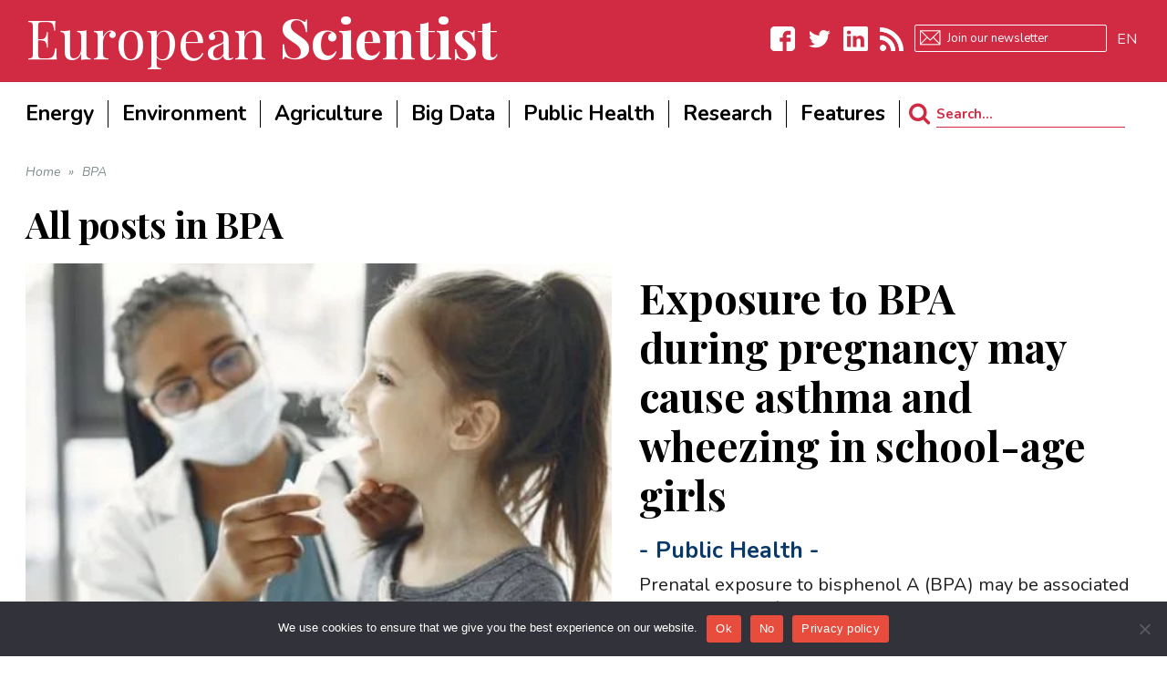

--- FILE ---
content_type: text/html; charset=UTF-8
request_url: https://www.europeanscientist.com/en/tag/bpa/
body_size: 24843
content:
<!DOCTYPE html>
<!--[if lt IE 7]>
<html class="no-js lt-ie9 lt-ie8 lt-ie7" lang="en-US"> <![endif]-->
<!--[if IE 7]>
<html class="no-js lt-ie9 lt-ie8" lang="en-US"> <![endif]-->
<!--[if IE 8]>
<html class="no-js lt-ie9" lang="en-US"> <![endif]-->
<!--[if gt IE 8]><!--> <html class="no-js" lang="en-US"> <!--<![endif]-->
<head>
<script async src="//pagead2.googlesyndication.com/pagead/js/adsbygoogle.js"></script>
<script>
     (adsbygoogle = window.adsbygoogle || []).push({
          google_ad_client: "ca-pub-8651645534676051",
          enable_page_level_ads: true
     });
</script>
	<meta charset="utf-8" />
	<meta name="viewport" content="width=device-width, initial-scale=1.0" />
	<title>BPA Archives</title>
	<meta name='robots' content='noindex, follow' />

	<!-- This site is optimized with the Yoast SEO plugin v26.6 - https://yoast.com/wordpress/plugins/seo/ -->
	<meta property="og:locale" content="en_US" />
	<meta property="og:type" content="article" />
	<meta property="og:title" content="BPA Archives" />
	<meta property="og:url" content="https://www.europeanscientist.com/en/tag/bpa/" />
	<meta property="og:site_name" content="European Scientist" />
	<meta name="twitter:card" content="summary_large_image" />
	<script type="application/ld+json" class="yoast-schema-graph">{"@context":"https://schema.org","@graph":[{"@type":"CollectionPage","@id":"https://www.europeanscientist.com/en/tag/bpa/","url":"https://www.europeanscientist.com/en/tag/bpa/","name":"BPA Archives","isPartOf":{"@id":"https://www.europeanscientist.com/de/#website"},"primaryImageOfPage":{"@id":"https://www.europeanscientist.com/en/tag/bpa/#primaryimage"},"image":{"@id":"https://www.europeanscientist.com/en/tag/bpa/#primaryimage"},"thumbnailUrl":"https://www.europeanscientist.com/wp-content/uploads/2022/03/C4BC5609-9AC1-4681-A11F-37E9D8057F95.jpeg","breadcrumb":{"@id":"https://www.europeanscientist.com/en/tag/bpa/#breadcrumb"},"inLanguage":"en-US"},{"@type":"ImageObject","inLanguage":"en-US","@id":"https://www.europeanscientist.com/en/tag/bpa/#primaryimage","url":"https://www.europeanscientist.com/wp-content/uploads/2022/03/C4BC5609-9AC1-4681-A11F-37E9D8057F95.jpeg","contentUrl":"https://www.europeanscientist.com/wp-content/uploads/2022/03/C4BC5609-9AC1-4681-A11F-37E9D8057F95.jpeg","width":500,"height":397},{"@type":"BreadcrumbList","@id":"https://www.europeanscientist.com/en/tag/bpa/#breadcrumb","itemListElement":[{"@type":"ListItem","position":1,"name":"Home","item":"https://www.europeanscientist.com/en/"},{"@type":"ListItem","position":2,"name":"BPA"}]},{"@type":"WebSite","@id":"https://www.europeanscientist.com/de/#website","url":"https://www.europeanscientist.com/de/","name":"European Scientist","description":"Scientific News","potentialAction":[{"@type":"SearchAction","target":{"@type":"EntryPoint","urlTemplate":"https://www.europeanscientist.com/de/?s={search_term_string}"},"query-input":{"@type":"PropertyValueSpecification","valueRequired":true,"valueName":"search_term_string"}}],"inLanguage":"en-US"}]}</script>
	<!-- / Yoast SEO plugin. -->


<link rel='dns-prefetch' href='//secure.gravatar.com' />
<link rel='dns-prefetch' href='//stats.wp.com' />
<link rel='dns-prefetch' href='//v0.wordpress.com' />
<link rel='dns-prefetch' href='//widgets.wp.com' />
<link rel='dns-prefetch' href='//s0.wp.com' />
<link rel='dns-prefetch' href='//0.gravatar.com' />
<link rel='dns-prefetch' href='//1.gravatar.com' />
<link rel='dns-prefetch' href='//2.gravatar.com' />
<link rel="alternate" type="application/rss+xml" title="European Scientist &raquo; Feed" href="https://www.europeanscientist.com/en/feed/" />
<link rel="alternate" type="application/rss+xml" title="European Scientist &raquo; Comments Feed" href="https://www.europeanscientist.com/en/comments/feed/" />
<link rel="alternate" type="application/rss+xml" title="European Scientist &raquo; BPA Tag Feed" href="https://www.europeanscientist.com/en/tag/bpa/feed/" />
		<!-- This site uses the Google Analytics by MonsterInsights plugin v9.10.1 - Using Analytics tracking - https://www.monsterinsights.com/ -->
							<script src="//www.googletagmanager.com/gtag/js?id=G-0E8XF8TRE8"  data-cfasync="false" data-wpfc-render="false" type="text/javascript" async></script>
			<script data-cfasync="false" data-wpfc-render="false" type="text/javascript">
				var mi_version = '9.10.1';
				var mi_track_user = true;
				var mi_no_track_reason = '';
								var MonsterInsightsDefaultLocations = {"page_location":"https:\/\/www.europeanscientist.com\/en\/tag\/bpa\/"};
								if ( typeof MonsterInsightsPrivacyGuardFilter === 'function' ) {
					var MonsterInsightsLocations = (typeof MonsterInsightsExcludeQuery === 'object') ? MonsterInsightsPrivacyGuardFilter( MonsterInsightsExcludeQuery ) : MonsterInsightsPrivacyGuardFilter( MonsterInsightsDefaultLocations );
				} else {
					var MonsterInsightsLocations = (typeof MonsterInsightsExcludeQuery === 'object') ? MonsterInsightsExcludeQuery : MonsterInsightsDefaultLocations;
				}

								var disableStrs = [
										'ga-disable-G-0E8XF8TRE8',
									];

				/* Function to detect opted out users */
				function __gtagTrackerIsOptedOut() {
					for (var index = 0; index < disableStrs.length; index++) {
						if (document.cookie.indexOf(disableStrs[index] + '=true') > -1) {
							return true;
						}
					}

					return false;
				}

				/* Disable tracking if the opt-out cookie exists. */
				if (__gtagTrackerIsOptedOut()) {
					for (var index = 0; index < disableStrs.length; index++) {
						window[disableStrs[index]] = true;
					}
				}

				/* Opt-out function */
				function __gtagTrackerOptout() {
					for (var index = 0; index < disableStrs.length; index++) {
						document.cookie = disableStrs[index] + '=true; expires=Thu, 31 Dec 2099 23:59:59 UTC; path=/';
						window[disableStrs[index]] = true;
					}
				}

				if ('undefined' === typeof gaOptout) {
					function gaOptout() {
						__gtagTrackerOptout();
					}
				}
								window.dataLayer = window.dataLayer || [];

				window.MonsterInsightsDualTracker = {
					helpers: {},
					trackers: {},
				};
				if (mi_track_user) {
					function __gtagDataLayer() {
						dataLayer.push(arguments);
					}

					function __gtagTracker(type, name, parameters) {
						if (!parameters) {
							parameters = {};
						}

						if (parameters.send_to) {
							__gtagDataLayer.apply(null, arguments);
							return;
						}

						if (type === 'event') {
														parameters.send_to = monsterinsights_frontend.v4_id;
							var hookName = name;
							if (typeof parameters['event_category'] !== 'undefined') {
								hookName = parameters['event_category'] + ':' + name;
							}

							if (typeof MonsterInsightsDualTracker.trackers[hookName] !== 'undefined') {
								MonsterInsightsDualTracker.trackers[hookName](parameters);
							} else {
								__gtagDataLayer('event', name, parameters);
							}
							
						} else {
							__gtagDataLayer.apply(null, arguments);
						}
					}

					__gtagTracker('js', new Date());
					__gtagTracker('set', {
						'developer_id.dZGIzZG': true,
											});
					if ( MonsterInsightsLocations.page_location ) {
						__gtagTracker('set', MonsterInsightsLocations);
					}
										__gtagTracker('config', 'G-0E8XF8TRE8', {"forceSSL":"true"} );
										window.gtag = __gtagTracker;										(function () {
						/* https://developers.google.com/analytics/devguides/collection/analyticsjs/ */
						/* ga and __gaTracker compatibility shim. */
						var noopfn = function () {
							return null;
						};
						var newtracker = function () {
							return new Tracker();
						};
						var Tracker = function () {
							return null;
						};
						var p = Tracker.prototype;
						p.get = noopfn;
						p.set = noopfn;
						p.send = function () {
							var args = Array.prototype.slice.call(arguments);
							args.unshift('send');
							__gaTracker.apply(null, args);
						};
						var __gaTracker = function () {
							var len = arguments.length;
							if (len === 0) {
								return;
							}
							var f = arguments[len - 1];
							if (typeof f !== 'object' || f === null || typeof f.hitCallback !== 'function') {
								if ('send' === arguments[0]) {
									var hitConverted, hitObject = false, action;
									if ('event' === arguments[1]) {
										if ('undefined' !== typeof arguments[3]) {
											hitObject = {
												'eventAction': arguments[3],
												'eventCategory': arguments[2],
												'eventLabel': arguments[4],
												'value': arguments[5] ? arguments[5] : 1,
											}
										}
									}
									if ('pageview' === arguments[1]) {
										if ('undefined' !== typeof arguments[2]) {
											hitObject = {
												'eventAction': 'page_view',
												'page_path': arguments[2],
											}
										}
									}
									if (typeof arguments[2] === 'object') {
										hitObject = arguments[2];
									}
									if (typeof arguments[5] === 'object') {
										Object.assign(hitObject, arguments[5]);
									}
									if ('undefined' !== typeof arguments[1].hitType) {
										hitObject = arguments[1];
										if ('pageview' === hitObject.hitType) {
											hitObject.eventAction = 'page_view';
										}
									}
									if (hitObject) {
										action = 'timing' === arguments[1].hitType ? 'timing_complete' : hitObject.eventAction;
										hitConverted = mapArgs(hitObject);
										__gtagTracker('event', action, hitConverted);
									}
								}
								return;
							}

							function mapArgs(args) {
								var arg, hit = {};
								var gaMap = {
									'eventCategory': 'event_category',
									'eventAction': 'event_action',
									'eventLabel': 'event_label',
									'eventValue': 'event_value',
									'nonInteraction': 'non_interaction',
									'timingCategory': 'event_category',
									'timingVar': 'name',
									'timingValue': 'value',
									'timingLabel': 'event_label',
									'page': 'page_path',
									'location': 'page_location',
									'title': 'page_title',
									'referrer' : 'page_referrer',
								};
								for (arg in args) {
																		if (!(!args.hasOwnProperty(arg) || !gaMap.hasOwnProperty(arg))) {
										hit[gaMap[arg]] = args[arg];
									} else {
										hit[arg] = args[arg];
									}
								}
								return hit;
							}

							try {
								f.hitCallback();
							} catch (ex) {
							}
						};
						__gaTracker.create = newtracker;
						__gaTracker.getByName = newtracker;
						__gaTracker.getAll = function () {
							return [];
						};
						__gaTracker.remove = noopfn;
						__gaTracker.loaded = true;
						window['__gaTracker'] = __gaTracker;
					})();
									} else {
										console.log("");
					(function () {
						function __gtagTracker() {
							return null;
						}

						window['__gtagTracker'] = __gtagTracker;
						window['gtag'] = __gtagTracker;
					})();
									}
			</script>
							<!-- / Google Analytics by MonsterInsights -->
		<style id='wp-img-auto-sizes-contain-inline-css' type='text/css'>
img:is([sizes=auto i],[sizes^="auto," i]){contain-intrinsic-size:3000px 1500px}
/*# sourceURL=wp-img-auto-sizes-contain-inline-css */
</style>
<style id='wp-emoji-styles-inline-css' type='text/css'>

	img.wp-smiley, img.emoji {
		display: inline !important;
		border: none !important;
		box-shadow: none !important;
		height: 1em !important;
		width: 1em !important;
		margin: 0 0.07em !important;
		vertical-align: -0.1em !important;
		background: none !important;
		padding: 0 !important;
	}
/*# sourceURL=wp-emoji-styles-inline-css */
</style>
<link rel='stylesheet' id='wp-block-library-css' href='https://www.europeanscientist.com/wp-includes/css/dist/block-library/style.min.css?ver=6.9' type='text/css' media='all' />
<style id='classic-theme-styles-inline-css' type='text/css'>
/*! This file is auto-generated */
.wp-block-button__link{color:#fff;background-color:#32373c;border-radius:9999px;box-shadow:none;text-decoration:none;padding:calc(.667em + 2px) calc(1.333em + 2px);font-size:1.125em}.wp-block-file__button{background:#32373c;color:#fff;text-decoration:none}
/*# sourceURL=/wp-includes/css/classic-themes.min.css */
</style>
<link rel='stylesheet' id='mediaelement-css' href='https://www.europeanscientist.com/wp-includes/js/mediaelement/mediaelementplayer-legacy.min.css?ver=4.2.17' type='text/css' media='all' />
<link rel='stylesheet' id='wp-mediaelement-css' href='https://www.europeanscientist.com/wp-includes/js/mediaelement/wp-mediaelement.min.css?ver=6.9' type='text/css' media='all' />
<style id='jetpack-sharing-buttons-style-inline-css' type='text/css'>
.jetpack-sharing-buttons__services-list{display:flex;flex-direction:row;flex-wrap:wrap;gap:0;list-style-type:none;margin:5px;padding:0}.jetpack-sharing-buttons__services-list.has-small-icon-size{font-size:12px}.jetpack-sharing-buttons__services-list.has-normal-icon-size{font-size:16px}.jetpack-sharing-buttons__services-list.has-large-icon-size{font-size:24px}.jetpack-sharing-buttons__services-list.has-huge-icon-size{font-size:36px}@media print{.jetpack-sharing-buttons__services-list{display:none!important}}.editor-styles-wrapper .wp-block-jetpack-sharing-buttons{gap:0;padding-inline-start:0}ul.jetpack-sharing-buttons__services-list.has-background{padding:1.25em 2.375em}
/*# sourceURL=https://www.europeanscientist.com/wp-content/plugins/jetpack/_inc/blocks/sharing-buttons/view.css */
</style>
<style id='global-styles-inline-css' type='text/css'>
:root{--wp--preset--aspect-ratio--square: 1;--wp--preset--aspect-ratio--4-3: 4/3;--wp--preset--aspect-ratio--3-4: 3/4;--wp--preset--aspect-ratio--3-2: 3/2;--wp--preset--aspect-ratio--2-3: 2/3;--wp--preset--aspect-ratio--16-9: 16/9;--wp--preset--aspect-ratio--9-16: 9/16;--wp--preset--color--black: #000000;--wp--preset--color--cyan-bluish-gray: #abb8c3;--wp--preset--color--white: #ffffff;--wp--preset--color--pale-pink: #f78da7;--wp--preset--color--vivid-red: #cf2e2e;--wp--preset--color--luminous-vivid-orange: #ff6900;--wp--preset--color--luminous-vivid-amber: #fcb900;--wp--preset--color--light-green-cyan: #7bdcb5;--wp--preset--color--vivid-green-cyan: #00d084;--wp--preset--color--pale-cyan-blue: #8ed1fc;--wp--preset--color--vivid-cyan-blue: #0693e3;--wp--preset--color--vivid-purple: #9b51e0;--wp--preset--gradient--vivid-cyan-blue-to-vivid-purple: linear-gradient(135deg,rgb(6,147,227) 0%,rgb(155,81,224) 100%);--wp--preset--gradient--light-green-cyan-to-vivid-green-cyan: linear-gradient(135deg,rgb(122,220,180) 0%,rgb(0,208,130) 100%);--wp--preset--gradient--luminous-vivid-amber-to-luminous-vivid-orange: linear-gradient(135deg,rgb(252,185,0) 0%,rgb(255,105,0) 100%);--wp--preset--gradient--luminous-vivid-orange-to-vivid-red: linear-gradient(135deg,rgb(255,105,0) 0%,rgb(207,46,46) 100%);--wp--preset--gradient--very-light-gray-to-cyan-bluish-gray: linear-gradient(135deg,rgb(238,238,238) 0%,rgb(169,184,195) 100%);--wp--preset--gradient--cool-to-warm-spectrum: linear-gradient(135deg,rgb(74,234,220) 0%,rgb(151,120,209) 20%,rgb(207,42,186) 40%,rgb(238,44,130) 60%,rgb(251,105,98) 80%,rgb(254,248,76) 100%);--wp--preset--gradient--blush-light-purple: linear-gradient(135deg,rgb(255,206,236) 0%,rgb(152,150,240) 100%);--wp--preset--gradient--blush-bordeaux: linear-gradient(135deg,rgb(254,205,165) 0%,rgb(254,45,45) 50%,rgb(107,0,62) 100%);--wp--preset--gradient--luminous-dusk: linear-gradient(135deg,rgb(255,203,112) 0%,rgb(199,81,192) 50%,rgb(65,88,208) 100%);--wp--preset--gradient--pale-ocean: linear-gradient(135deg,rgb(255,245,203) 0%,rgb(182,227,212) 50%,rgb(51,167,181) 100%);--wp--preset--gradient--electric-grass: linear-gradient(135deg,rgb(202,248,128) 0%,rgb(113,206,126) 100%);--wp--preset--gradient--midnight: linear-gradient(135deg,rgb(2,3,129) 0%,rgb(40,116,252) 100%);--wp--preset--font-size--small: 13px;--wp--preset--font-size--medium: 20px;--wp--preset--font-size--large: 36px;--wp--preset--font-size--x-large: 42px;--wp--preset--spacing--20: 0.44rem;--wp--preset--spacing--30: 0.67rem;--wp--preset--spacing--40: 1rem;--wp--preset--spacing--50: 1.5rem;--wp--preset--spacing--60: 2.25rem;--wp--preset--spacing--70: 3.38rem;--wp--preset--spacing--80: 5.06rem;--wp--preset--shadow--natural: 6px 6px 9px rgba(0, 0, 0, 0.2);--wp--preset--shadow--deep: 12px 12px 50px rgba(0, 0, 0, 0.4);--wp--preset--shadow--sharp: 6px 6px 0px rgba(0, 0, 0, 0.2);--wp--preset--shadow--outlined: 6px 6px 0px -3px rgb(255, 255, 255), 6px 6px rgb(0, 0, 0);--wp--preset--shadow--crisp: 6px 6px 0px rgb(0, 0, 0);}:where(.is-layout-flex){gap: 0.5em;}:where(.is-layout-grid){gap: 0.5em;}body .is-layout-flex{display: flex;}.is-layout-flex{flex-wrap: wrap;align-items: center;}.is-layout-flex > :is(*, div){margin: 0;}body .is-layout-grid{display: grid;}.is-layout-grid > :is(*, div){margin: 0;}:where(.wp-block-columns.is-layout-flex){gap: 2em;}:where(.wp-block-columns.is-layout-grid){gap: 2em;}:where(.wp-block-post-template.is-layout-flex){gap: 1.25em;}:where(.wp-block-post-template.is-layout-grid){gap: 1.25em;}.has-black-color{color: var(--wp--preset--color--black) !important;}.has-cyan-bluish-gray-color{color: var(--wp--preset--color--cyan-bluish-gray) !important;}.has-white-color{color: var(--wp--preset--color--white) !important;}.has-pale-pink-color{color: var(--wp--preset--color--pale-pink) !important;}.has-vivid-red-color{color: var(--wp--preset--color--vivid-red) !important;}.has-luminous-vivid-orange-color{color: var(--wp--preset--color--luminous-vivid-orange) !important;}.has-luminous-vivid-amber-color{color: var(--wp--preset--color--luminous-vivid-amber) !important;}.has-light-green-cyan-color{color: var(--wp--preset--color--light-green-cyan) !important;}.has-vivid-green-cyan-color{color: var(--wp--preset--color--vivid-green-cyan) !important;}.has-pale-cyan-blue-color{color: var(--wp--preset--color--pale-cyan-blue) !important;}.has-vivid-cyan-blue-color{color: var(--wp--preset--color--vivid-cyan-blue) !important;}.has-vivid-purple-color{color: var(--wp--preset--color--vivid-purple) !important;}.has-black-background-color{background-color: var(--wp--preset--color--black) !important;}.has-cyan-bluish-gray-background-color{background-color: var(--wp--preset--color--cyan-bluish-gray) !important;}.has-white-background-color{background-color: var(--wp--preset--color--white) !important;}.has-pale-pink-background-color{background-color: var(--wp--preset--color--pale-pink) !important;}.has-vivid-red-background-color{background-color: var(--wp--preset--color--vivid-red) !important;}.has-luminous-vivid-orange-background-color{background-color: var(--wp--preset--color--luminous-vivid-orange) !important;}.has-luminous-vivid-amber-background-color{background-color: var(--wp--preset--color--luminous-vivid-amber) !important;}.has-light-green-cyan-background-color{background-color: var(--wp--preset--color--light-green-cyan) !important;}.has-vivid-green-cyan-background-color{background-color: var(--wp--preset--color--vivid-green-cyan) !important;}.has-pale-cyan-blue-background-color{background-color: var(--wp--preset--color--pale-cyan-blue) !important;}.has-vivid-cyan-blue-background-color{background-color: var(--wp--preset--color--vivid-cyan-blue) !important;}.has-vivid-purple-background-color{background-color: var(--wp--preset--color--vivid-purple) !important;}.has-black-border-color{border-color: var(--wp--preset--color--black) !important;}.has-cyan-bluish-gray-border-color{border-color: var(--wp--preset--color--cyan-bluish-gray) !important;}.has-white-border-color{border-color: var(--wp--preset--color--white) !important;}.has-pale-pink-border-color{border-color: var(--wp--preset--color--pale-pink) !important;}.has-vivid-red-border-color{border-color: var(--wp--preset--color--vivid-red) !important;}.has-luminous-vivid-orange-border-color{border-color: var(--wp--preset--color--luminous-vivid-orange) !important;}.has-luminous-vivid-amber-border-color{border-color: var(--wp--preset--color--luminous-vivid-amber) !important;}.has-light-green-cyan-border-color{border-color: var(--wp--preset--color--light-green-cyan) !important;}.has-vivid-green-cyan-border-color{border-color: var(--wp--preset--color--vivid-green-cyan) !important;}.has-pale-cyan-blue-border-color{border-color: var(--wp--preset--color--pale-cyan-blue) !important;}.has-vivid-cyan-blue-border-color{border-color: var(--wp--preset--color--vivid-cyan-blue) !important;}.has-vivid-purple-border-color{border-color: var(--wp--preset--color--vivid-purple) !important;}.has-vivid-cyan-blue-to-vivid-purple-gradient-background{background: var(--wp--preset--gradient--vivid-cyan-blue-to-vivid-purple) !important;}.has-light-green-cyan-to-vivid-green-cyan-gradient-background{background: var(--wp--preset--gradient--light-green-cyan-to-vivid-green-cyan) !important;}.has-luminous-vivid-amber-to-luminous-vivid-orange-gradient-background{background: var(--wp--preset--gradient--luminous-vivid-amber-to-luminous-vivid-orange) !important;}.has-luminous-vivid-orange-to-vivid-red-gradient-background{background: var(--wp--preset--gradient--luminous-vivid-orange-to-vivid-red) !important;}.has-very-light-gray-to-cyan-bluish-gray-gradient-background{background: var(--wp--preset--gradient--very-light-gray-to-cyan-bluish-gray) !important;}.has-cool-to-warm-spectrum-gradient-background{background: var(--wp--preset--gradient--cool-to-warm-spectrum) !important;}.has-blush-light-purple-gradient-background{background: var(--wp--preset--gradient--blush-light-purple) !important;}.has-blush-bordeaux-gradient-background{background: var(--wp--preset--gradient--blush-bordeaux) !important;}.has-luminous-dusk-gradient-background{background: var(--wp--preset--gradient--luminous-dusk) !important;}.has-pale-ocean-gradient-background{background: var(--wp--preset--gradient--pale-ocean) !important;}.has-electric-grass-gradient-background{background: var(--wp--preset--gradient--electric-grass) !important;}.has-midnight-gradient-background{background: var(--wp--preset--gradient--midnight) !important;}.has-small-font-size{font-size: var(--wp--preset--font-size--small) !important;}.has-medium-font-size{font-size: var(--wp--preset--font-size--medium) !important;}.has-large-font-size{font-size: var(--wp--preset--font-size--large) !important;}.has-x-large-font-size{font-size: var(--wp--preset--font-size--x-large) !important;}
:where(.wp-block-post-template.is-layout-flex){gap: 1.25em;}:where(.wp-block-post-template.is-layout-grid){gap: 1.25em;}
:where(.wp-block-term-template.is-layout-flex){gap: 1.25em;}:where(.wp-block-term-template.is-layout-grid){gap: 1.25em;}
:where(.wp-block-columns.is-layout-flex){gap: 2em;}:where(.wp-block-columns.is-layout-grid){gap: 2em;}
:root :where(.wp-block-pullquote){font-size: 1.5em;line-height: 1.6;}
/*# sourceURL=global-styles-inline-css */
</style>
<link rel='stylesheet' id='cookie-notice-front-css' href='https://www.europeanscientist.com/wp-content/plugins/cookie-notice/css/front.min.css?ver=2.5.11' type='text/css' media='all' />
<link rel='stylesheet' id='ppress-frontend-css' href='https://www.europeanscientist.com/wp-content/plugins/wp-user-avatar/assets/css/frontend.min.css?ver=4.16.8' type='text/css' media='all' />
<link rel='stylesheet' id='ppress-flatpickr-css' href='https://www.europeanscientist.com/wp-content/plugins/wp-user-avatar/assets/flatpickr/flatpickr.min.css?ver=4.16.8' type='text/css' media='all' />
<link rel='stylesheet' id='ppress-select2-css' href='https://www.europeanscientist.com/wp-content/plugins/wp-user-avatar/assets/select2/select2.min.css?ver=6.9' type='text/css' media='all' />
<link rel='stylesheet' id='wpml-legacy-horizontal-list-0-css' href='https://www.europeanscientist.com/wp-content/plugins/sitepress-multilingual-cms/templates/language-switchers/legacy-list-horizontal/style.min.css?ver=1' type='text/css' media='all' />
<link rel='stylesheet' id='wpml-legacy-post-translations-0-css' href='https://www.europeanscientist.com/wp-content/plugins/sitepress-multilingual-cms/templates/language-switchers/legacy-post-translations/style.min.css?ver=1' type='text/css' media='all' />
<link rel='stylesheet' id='wpml-menu-item-0-css' href='https://www.europeanscientist.com/wp-content/plugins/sitepress-multilingual-cms/templates/language-switchers/menu-item/style.min.css?ver=1' type='text/css' media='all' />
<link rel='stylesheet' id='jetpack_likes-css' href='https://www.europeanscientist.com/wp-content/plugins/jetpack/modules/likes/style.css?ver=15.3.1' type='text/css' media='all' />
<link rel='stylesheet' id='pojo-css-framework-css' href='https://www.europeanscientist.com/wp-content/themes/buzz/assets/bootstrap/css/bootstrap.min.css?ver=3.3.5' type='text/css' media='all' />
<link rel='stylesheet' id='font-awesome-css' href='https://www.europeanscientist.com/wp-content/plugins/elementor/assets/lib/font-awesome/css/font-awesome.min.css?ver=4.7.0' type='text/css' media='all' />
<link rel='stylesheet' id='photoswipe-css' href='https://www.europeanscientist.com/wp-content/plugins/pojo-lightbox/assets/photoswipe/photoswipe.min.css?ver=6.9' type='text/css' media='all' />
<link rel='stylesheet' id='photoswipe-skin-css' href='https://www.europeanscientist.com/wp-content/plugins/pojo-lightbox/assets/photoswipe/default-skin/default-skin.min.css?ver=6.9' type='text/css' media='all' />
<link rel='stylesheet' id='pojo-base-style-css' href='https://www.europeanscientist.com/wp-content/themes/buzz/core/assets/css/style.min.css?ver=1.8.1' type='text/css' media='all' />
<link rel='stylesheet' id='pojo-style-css' href='https://www.europeanscientist.com/wp-content/themes/buzz-child/assets/css/style.css?ver=1.8.1' type='text/css' media='all' />
<script type="text/javascript" src="https://www.europeanscientist.com/wp-content/plugins/google-analytics-for-wordpress/assets/js/frontend-gtag.min.js?ver=9.10.1" id="monsterinsights-frontend-script-js" async="async" data-wp-strategy="async"></script>
<script data-cfasync="false" data-wpfc-render="false" type="text/javascript" id='monsterinsights-frontend-script-js-extra'>/* <![CDATA[ */
var monsterinsights_frontend = {"js_events_tracking":"true","download_extensions":"doc,pdf,ppt,zip,xls,docx,pptx,xlsx","inbound_paths":"[]","home_url":"https:\/\/www.europeanscientist.com\/en\/","hash_tracking":"false","v4_id":"G-0E8XF8TRE8"};/* ]]> */
</script>
<script type="text/javascript" id="cookie-notice-front-js-before">
/* <![CDATA[ */
var cnArgs = {"ajaxUrl":"https:\/\/www.europeanscientist.com\/wp-admin\/admin-ajax.php","nonce":"2de17d3d1d","hideEffect":"fade","position":"bottom","onScroll":false,"onScrollOffset":100,"onClick":false,"cookieName":"cookie_notice_accepted","cookieTime":2592000,"cookieTimeRejected":2592000,"globalCookie":false,"redirection":false,"cache":true,"revokeCookies":false,"revokeCookiesOpt":"automatic"};

//# sourceURL=cookie-notice-front-js-before
/* ]]> */
</script>
<script type="text/javascript" src="https://www.europeanscientist.com/wp-content/plugins/cookie-notice/js/front.min.js?ver=2.5.11" id="cookie-notice-front-js"></script>
<script type="text/javascript" src="https://www.europeanscientist.com/wp-includes/js/jquery/jquery.min.js?ver=3.7.1" id="jquery-core-js"></script>
<script type="text/javascript" src="https://www.europeanscientist.com/wp-includes/js/jquery/jquery-migrate.min.js?ver=3.4.1" id="jquery-migrate-js"></script>
<script type="text/javascript" src="https://www.europeanscientist.com/wp-content/plugins/wp-user-avatar/assets/flatpickr/flatpickr.min.js?ver=4.16.8" id="ppress-flatpickr-js"></script>
<script type="text/javascript" src="https://www.europeanscientist.com/wp-content/plugins/wp-user-avatar/assets/select2/select2.min.js?ver=4.16.8" id="ppress-select2-js"></script>
<link rel="https://api.w.org/" href="https://www.europeanscientist.com/en/wp-json/" /><link rel="alternate" title="JSON" type="application/json" href="https://www.europeanscientist.com/en/wp-json/wp/v2/tags/4744" /><link rel="EditURI" type="application/rsd+xml" title="RSD" href="https://www.europeanscientist.com/xmlrpc.php?rsd" />
<meta name="generator" content="WordPress 6.9" />
<meta name="generator" content="WPML ver:4.8.6 stt:1,4,3;" />

<!-- This site is using AdRotate v5.17.1 to display their advertisements - https://ajdg.solutions/ -->
<!-- AdRotate CSS -->
<style type="text/css" media="screen">
	.g { margin:0px; padding:0px; overflow:hidden; line-height:1; zoom:1; }
	.g img { height:auto; }
	.g-col { position:relative; float:left; }
	.g-col:first-child { margin-left: 0; }
	.g-col:last-child { margin-right: 0; }
	@media only screen and (max-width: 480px) {
		.g-col, .g-dyn, .g-single { width:100%; margin-left:0; margin-right:0; }
	}
</style>
<!-- /AdRotate CSS -->

<!-- start Simple Custom CSS and JS -->
<script async custom-element="amp-auto-ads"
        src="https://cdn.ampproject.org/v0/amp-auto-ads-0.1.js">
</script>

<amp-auto-ads type="adsense"
              data-ad-client="ca-pub-4772000313223538">
</amp-auto-ads><!-- end Simple Custom CSS and JS -->
<!-- start Simple Custom CSS and JS -->
<script async src="https://pagead2.googlesyndication.com/pagead/js/adsbygoogle.js"></script>
<script>
     (adsbygoogle = window.adsbygoogle || []).push({
          google_ad_client: "ca-pub-4772000313223538",
          enable_page_level_ads: true
     });
</script><!-- end Simple Custom CSS and JS -->
	<style>img#wpstats{display:none}</style>
		<link rel="stylesheet" type="text/css" href="https://fonts.googleapis.com/css?family=Montserrat:100,100italic,200,200italic,300,300italic,400,400italic,500,500italic,600,600italic,700,700italic,800,800italic,900,900italic|Roboto:100,100italic,200,200italic,300,300italic,400,400italic,500,500italic,600,600italic,700,700italic,800,800italic,900,900italic|Nunito:100,100italic,200,200italic,300,300italic,400,400italic,500,500italic,600,600italic,700,700italic,800,800italic,900,900italic|Droid+Serif:100,100italic,200,200italic,300,300italic,400,400italic,500,500italic,600,600italic,700,700italic,800,800italic,900,900italic|Playfair+Display:100,100italic,200,200italic,300,300italic,400,400italic,500,500italic,600,600italic,700,700italic,800,800italic,900,900italic"><style type="text/css">body{background-color: rgba(238, 241, 244, 1);background-position: top center;background-repeat: repeat;background-size: auto;background-attachment: scroll;color: #000000; font-family: 'Nunito', Arial, sans-serif; font-weight: normal; font-size: 15px;line-height: 2em;}#primary{background-color: rgba(255, 255, 255, 1);background-position: top center;background-repeat: repeat;background-size: auto;background-attachment: scroll;}button,.button,#commentform .button{color: #ffffff; font-family: 'Montserrat', Arial, sans-serif; font-weight: bold; font-size: 15px;text-transform: uppercase;background-color: #d02b43;border-color: #d02b43;}button:hover,.button:hover,#commentform .button:hover{color: #d02b43;background-color: #ffffff;border-color: #d02b43;}div.logo-text a{color: #ffffff; font-family: 'Montserrat', Arial, sans-serif; font-weight: bold; font-size: 44px;line-height: 1em;}.logo{margin-top: 30px;margin-bottom: 30px;}#top-bar{background-color: rgba(208, 43, 67, 1);background-position: top center;background-repeat: repeat-x;background-size: auto;background-attachment: scroll;}#top-bar, #top-bar .widget-title{color: #ecf0f1; font-family: 'Roboto', Arial, sans-serif; font-weight: 400; font-size: 13px;text-transform: none;letter-spacing: 0px;font-style: normal;line-height: 45px;}#top-bar a{color: #ecf0f1;}#top-bar a:hover{color: #e74c3c;}#header, .sticky-header{background-color: rgba(255, 255, 255, 1);background-position: top center;background-repeat: repeat-x;background-size: auto;background-attachment: scroll;}.sf-menu a, .mobile-menu a{color: #000000; font-family: 'Nunito', Arial, sans-serif; font-weight: bold; font-size: 23px;text-transform: none;}.sf-menu a:hover,.sf-menu li.active a, .sf-menu li.current-menu-item > a,.sf-menu .sfHover > a,.sf-menu .sfHover > li.current-menu-item > a,.sf-menu li.current-menu-ancestor > a,.mobile-menu a:hover,.mobile-menu li.current-menu-item > a, a.search-toggle .fa-times{color: #d02b43;}.nav-main .sf-menu .sub-menu{background-color: #d7d6db;}.nav-main .sf-menu .sub-menu li:hover > a,.nav-main .sf-menu .sub-menu li.current-menu-item > a{background-color: #d02b43;color: #ffffff;}.nav-main .sf-menu .sub-menu li a{color: #000000; font-family: 'Roboto', Arial, sans-serif; font-weight: 400; font-size: 13px;text-transform: capitalize;letter-spacing: -0.2px;line-height: 3.5em;}.search-section{background-color: rgba(231, 76, 60, 1);background-position: top center;background-repeat: repeat-x;background-size: auto;background-attachment: scroll;}.search-section,.search-section .form-search .field{color: #ecf0f1;}#sub-header{background-color: rgba(236, 240, 241, 1);background-position: top center;background-repeat: repeat-x;background-size: auto;background-attachment: scroll;}#sub-header, #sub-header .widget-title{color: #6b7677; font-family: 'Droid Serif', Arial, sans-serif; font-weight: normal; font-size: 13px;text-transform: none;letter-spacing: 0px;font-style: italic;line-height: 70px;}#sub-header a{color: #7f8c8d;}#sub-header a:hover{color: #e74c3c;}#title-bar{height: 100px;line-height: 100px;color: #7f8c8d; font-family: 'Nunito', Arial, sans-serif; font-weight: normal; font-size: 17px;text-transform: uppercase;}#title-bar.title-bar-style-custom_bg{background-color: rgba(236, 240, 241, 1);background-position: center center;background-repeat: repeat;background-size: cover;background-attachment: scroll;}#title-bar div.breadcrumbs, #title-bar div.breadcrumbs a{color: #7f8c8d; font-family: 'Nunito', Arial, sans-serif; font-weight: normal; font-size: 12px;text-transform: none;letter-spacing: 1.2px;font-style: italic;}a{color: #95a5a6;}a:hover, a:focus{color: #e74c3c;}::selection{color: #ffffff;background: #e74c3c;}::-moz-selection{color: #ffffff;background: #e74c3c;}h1{color: #000000; font-family: 'Playfair Display', Arial, sans-serif; font-weight: bold; font-size: 40px;text-transform: none;letter-spacing: -0.5px;font-style: normal;line-height: 1.4em;}h2{color: #000000; font-family: 'Nunito', Arial, sans-serif; font-weight: bold; font-size: 32px;text-transform: uppercase;font-style: normal;line-height: 1.3em;}h3{color: #000000; font-family: 'Nunito', Arial, sans-serif; font-weight: normal; font-size: 18px;text-transform: none;font-style: italic;line-height: 31px;}h4{color: #2c3e50; font-family: 'Nunito', Arial, sans-serif; font-weight: bold; font-size: 17px;text-transform: uppercase;font-style: normal;line-height: 1.2em;}h5{color: #7f8c8d; font-family: 'Playfair Display', Arial, sans-serif; font-weight: bold; font-size: 15px;text-transform: uppercase;font-style: normal;line-height: 1.2em;}h6{color: #e74c3c; font-family: 'Montserrat', Arial, sans-serif; font-weight: normal; font-size: 17px;text-transform: uppercase;font-style: normal;line-height: 1.5em;}h3.media-heading{color: #000000; font-family: 'Playfair Display', Arial, sans-serif; font-weight: bold; font-size: 22px;text-transform: none;font-style: normal;line-height: 1.2em;}.media.list-two h3.media-heading{color: #000000; font-family: 'Playfair Display', Arial, sans-serif; font-weight: normal; font-size: 22px;text-transform: none;font-style: normal;line-height: 1.2em;}.media.list-three h3.media-heading{color: #000000; font-family: 'Playfair Display', Arial, sans-serif; font-weight: bold; font-size: 22px;text-transform: none;font-style: normal;line-height: 1.2em;}.media.list-format h3.media-heading{color: #000000; font-family: 'Playfair Display', Arial, sans-serif; font-weight: bold; font-size: 27px;text-transform: none;font-style: normal;line-height: 30px;}.grid-item.grid-one h4.grid-heading{color: #000000; font-family: 'Playfair Display', Arial, sans-serif; font-weight: bold; font-size: 46px;text-transform: none;font-style: normal;line-height: 1.2em;}.grid-item.grid-two h4.grid-heading{color: #000000; font-family: 'Playfair Display', Arial, sans-serif; font-weight: bold; font-size: 22px;text-transform: none;font-style: normal;line-height: 1.2em;}.grid-item.grid-three h4.grid-heading{color: #000000; font-family: 'Playfair Display', Arial, sans-serif; font-weight: bold; font-size: 22px;text-transform: none;font-style: normal;line-height: 1.3em;}.grid-item.grid-four h4.grid-heading{color: #000000; font-family: 'Playfair Display', Arial, sans-serif; font-weight: bold; font-size: 22px;text-transform: none;font-style: normal;line-height: 1.2em;}.grid-item.cover-item .caption .grid-heading,.grid-item.cover-item .caption .entry-meta span,.grid-item.cover-item .caption .entry-excerpt p,.grid-item.cover-item .caption .read-more{color: #ffffff;}.posts-group .featured-post h3.media-heading,.posts-group .featured-post h3.grid-heading{color: #2c3e50; font-family: 'Montserrat', Arial, sans-serif; font-weight: normal; font-size: 21px;text-transform: uppercase;font-style: normal;line-height: 1.2em;}.posts-group h3.media-heading,.posts-group h4.grid-heading{color: #2c3e50; font-family: 'Montserrat', Arial, sans-serif; font-weight: normal; font-size: 15px;text-transform: uppercase;font-style: normal;line-height: 20px;}.entry-meta > span, .more-link span,.read-more{color: #565656; font-family: 'Nunito', Arial, sans-serif; font-weight: bold; font-size: 13px;text-transform: none;font-style: normal;}.entry-post .entry-meta > span{color: #565656; font-family: 'Nunito', Arial, sans-serif; font-weight: bold; font-size: 13px;text-transform: none;font-style: normal;line-height: 1em;}.entry-excerpt{color: #1e1e1e; font-family: 'Nunito', Arial, sans-serif; font-weight: normal; font-size: 20px;text-transform: none;font-style: normal;line-height: 1.3em;}.entry-post .entry-excerpt{color: #1e1e1e; font-family: 'Nunito', Arial, sans-serif; font-weight: normal; font-size: 20px;text-transform: none;font-style: normal;line-height: 20px;}.category-label{color: #093969; font-family: 'Nunito', Arial, sans-serif; font-weight: bold; font-size: 15px;text-transform: none;font-style: normal;}#primary #breadcrumbs,#primary #breadcrumbs a, nav.post-navigation{color: #7f8c8d; font-family: 'Nunito', Arial, sans-serif; font-weight: normal; font-size: 14px;text-transform: none;font-style: italic;line-height: 2em;}#sidebar{color: #5e5e5e; font-family: 'Roboto', Arial, sans-serif; font-weight: normal; font-size: 15px;text-transform: none;font-style: normal;line-height: 21px;}#sidebar a{color: #5e5e5e;}#sidebar a:hover{color: #e74c3c;}#sidebar .widget-title{color: #7f8c8d; font-family: 'Montserrat', Arial, sans-serif; font-weight: bold; font-size: 15px;text-transform: uppercase;font-style: normal;line-height: 1;}#footer-widgets{background-color: rgba(44, 62, 80, 1);background-position: top center;background-repeat: repeat;background-size: auto;background-attachment: scroll;color: #ecf0f1; font-family: 'Nunito', Arial, sans-serif; font-weight: normal; font-size: 16px;text-transform: none;font-style: normal;line-height: 1.5em;}#footer-widgets a{color: #ecf0f1;}#footer-widgets a:hover{color: #ffffff;}#footer-widgets .widget-title{color: #ffffff; font-family: 'Playfair Display', Arial, sans-serif; font-weight: normal; font-size: 30px;text-transform: none;font-style: normal;line-height: 40px;}#footer-copyright{background-color: rgba(44, 62, 80, 1);background-position: top center;background-repeat: repeat;background-size: auto;background-attachment: scroll;color: #ecf0f1; font-family: 'Montserrat', Arial, sans-serif; font-weight: normal; font-size: 10px;text-transform: uppercase;font-style: normal;line-height: 70px;}#footer-copyright a{color: #ecf0f1;}#footer-copyright a:hover{color: #ffffff;}#pojo-scroll-up{width: 50px;height: 50px;line-height: 50px;background-color: rgba(51, 51, 51, 0.6);background-position: top center;background-repeat: repeat;background-size: auto;background-attachment: scroll;}#pojo-scroll-up a{color: #eeeeee;}#primary #main.sidebar-right,#primary #main.sidebar-left,.align-pagination .pagination,.single .entry-post .entry-meta, body.rtl #primary #main.sidebar-right,body.rtl #primary #main.sidebar-left,.media .media-body,.media.list-format .media-body, .media.grid-item .item-inner,.media.grid-item.list-two:nth-child(n+3) .item-inner,.media.grid-item.list-three:nth-child(n+4) .item-inner,.posts-group.featured-list-aside .media.list-item .item-inner, .posts-group .grid-item.media.featured-post .item-inner,.posts-group .grid-item.media.list-item:nth-child(n+4) .item-inner,.posts-group.featured-list-aside .media.list-item:nth-child(n+3) .item-inner,.posts-group.featured-list-two-below .media.featured-post .media-body,.posts-group.featured-list-below .grid-item, .posts-group.featured-list-below .media,nav.post-navigation,.commentlist li{border-color: #d02b43;}#footer-copyright .content-copyright{border-color: #7f8c8d;}.sf-menu a, .menu-no-found,.sf-menu li.pojo-menu-search,.search-header{line-height: 90px;}.sf-menu li:hover ul, .sf-menu li.sfHover ul{top: 90px;}a.search-toggle{color: #000000;}.navbar-toggle{border-color: #000000;}.icon-bar{background-color: #000000;}#top-bar ul.social-links li a .social-icon:before{line-height: 45px;height: 45px;width: 45px;}#sub-header ul.social-links li a .social-icon:before{line-height: 70px;height: 70px;width: 70px;}			.category-label {background-color: rgba(208,43,67,0.8);}
			#primary .widget-inner .pb-widget-title span:before,#primary .pb-widget-inner .pb-widget-title span:before,#primary .widget-inner .widget-title span:after,#primary .pb-widget-inner .widget-title span:after  {background-color:  #d02b43;}
			#primary .widget-inner .pb-widget-title span:before,#primary .pb-widget-inner .pb-widget-title span:before,#primary .widget-inner .widget-title span:after,#primary .pb-widget-inner .widget-title span:after  {background-color:  #d02b43;}
			.align-pagination .pagination > li > a:hover,.align-pagination .pagination > li > span:hover,.align-pagination .pagination > .active > a,.align-pagination .pagination > .active > span,.align-pagination .pagination > .active > a:hover,.align-pagination .pagination > .active > span:hover,.align-pagination .pagination > .active > a:focus,.align-pagination .pagination > .active > span:focus {background-color: #eef1f4; color: #d02b43;}
			.entry-tags a {background-color: #eef1f4;}
			.entry-tags a:hover {background-color: #d02b43; color: #eef1f4;}
			.author-info {background-color: #d02b43;color: #eef1f4;}
			.author-info .author-link, .author-info h3,.author-info h4,.author-info h4 small {color: #eef1f4;}
			.category-filters li a {color: #eef1f4;}
			.category-filters li a:hover,.category-filters li a.active {color: #d02b43;}
			.navbar-toggle:hover .icon-bar, .navbar-toggle:focus .icon-bar {background-color: #d02b43;}
			#comments,#respond {background-color: #eef1f4;}
			#primary .widget .widget-title span:after, #primary .pb-widget-inner .pb-widget-title span:before {background-color: #d02b43;}.sf-menu > li.theme-color-1.active > a > span, .sf-menu > li.theme-color-1:hover > a > span, .sf-menu > li.theme-color-1.current-menu-item > a > span, .sf-menu > li.theme-color-1.current-menu-parent > a > span, .sf-menu > li.theme-color-1.current-menu-ancestor > a > span, .sf-menu > li.theme-color-1.current_page_item > a > span, .sf-menu > li.theme-color-1.current_page_paren > a > span, .sf-menu > li.theme-color-1.current_page_ancestor > a > span {color: #d02b43;}
			#primary .theme-color-1 .category-label {background-color: rgba(208,43,67, 0.8);}
			#primary .theme-color-1 .widget-inner .pb-widget-title span:before,#primary .theme-color-1 .pb-widget-inner .pb-widget-title span:after,#primary .theme-color-1 .widget-title span:after,#primary .theme-color-1 .pb-widget-inner .widget-title span:after {background-color: #d02b43;}.sf-menu > li.theme-color-2.active > a > span, .sf-menu > li.theme-color-2:hover > a > span, .sf-menu > li.theme-color-2.current-menu-item > a > span, .sf-menu > li.theme-color-2.current-menu-parent > a > span, .sf-menu > li.theme-color-2.current-menu-ancestor > a > span, .sf-menu > li.theme-color-2.current_page_item > a > span, .sf-menu > li.theme-color-2.current_page_paren > a > span, .sf-menu > li.theme-color-2.current_page_ancestor > a > span {color: #e67e22;}
			#primary .theme-color-2 .category-label {background-color: rgba(230,126,34, 0.8);}
			#primary .theme-color-2 .widget-inner .pb-widget-title span:before,#primary .theme-color-2 .pb-widget-inner .pb-widget-title span:after,#primary .theme-color-2 .widget-title span:after,#primary .theme-color-2 .pb-widget-inner .widget-title span:after {background-color: #e67e22;}.sf-menu > li.theme-color-3.active > a > span, .sf-menu > li.theme-color-3:hover > a > span, .sf-menu > li.theme-color-3.current-menu-item > a > span, .sf-menu > li.theme-color-3.current-menu-parent > a > span, .sf-menu > li.theme-color-3.current-menu-ancestor > a > span, .sf-menu > li.theme-color-3.current_page_item > a > span, .sf-menu > li.theme-color-3.current_page_paren > a > span, .sf-menu > li.theme-color-3.current_page_ancestor > a > span {color: #f1c40f;}
			#primary .theme-color-3 .category-label {background-color: rgba(241,196,15, 0.8);}
			#primary .theme-color-3 .widget-inner .pb-widget-title span:before,#primary .theme-color-3 .pb-widget-inner .pb-widget-title span:after,#primary .theme-color-3 .widget-title span:after,#primary .theme-color-3 .pb-widget-inner .widget-title span:after {background-color: #f1c40f;}.sf-menu > li.theme-color-4.active > a > span, .sf-menu > li.theme-color-4:hover > a > span, .sf-menu > li.theme-color-4.current-menu-item > a > span, .sf-menu > li.theme-color-4.current-menu-parent > a > span, .sf-menu > li.theme-color-4.current-menu-ancestor > a > span, .sf-menu > li.theme-color-4.current_page_item > a > span, .sf-menu > li.theme-color-4.current_page_paren > a > span, .sf-menu > li.theme-color-4.current_page_ancestor > a > span {color: #1abc9c;}
			#primary .theme-color-4 .category-label {background-color: rgba(26,188,156, 0.8);}
			#primary .theme-color-4 .widget-inner .pb-widget-title span:before,#primary .theme-color-4 .pb-widget-inner .pb-widget-title span:after,#primary .theme-color-4 .widget-title span:after,#primary .theme-color-4 .pb-widget-inner .widget-title span:after {background-color: #1abc9c;}.sf-menu > li.theme-color-5.active > a > span, .sf-menu > li.theme-color-5:hover > a > span, .sf-menu > li.theme-color-5.current-menu-item > a > span, .sf-menu > li.theme-color-5.current-menu-parent > a > span, .sf-menu > li.theme-color-5.current-menu-ancestor > a > span, .sf-menu > li.theme-color-5.current_page_item > a > span, .sf-menu > li.theme-color-5.current_page_paren > a > span, .sf-menu > li.theme-color-5.current_page_ancestor > a > span {color: #2ecc71;}
			#primary .theme-color-5 .category-label {background-color: rgba(46,204,113, 0.8);}
			#primary .theme-color-5 .widget-inner .pb-widget-title span:before,#primary .theme-color-5 .pb-widget-inner .pb-widget-title span:after,#primary .theme-color-5 .widget-title span:after,#primary .theme-color-5 .pb-widget-inner .widget-title span:after {background-color: #2ecc71;}.sf-menu > li.theme-color-6.active > a > span, .sf-menu > li.theme-color-6:hover > a > span, .sf-menu > li.theme-color-6.current-menu-item > a > span, .sf-menu > li.theme-color-6.current-menu-parent > a > span, .sf-menu > li.theme-color-6.current-menu-ancestor > a > span, .sf-menu > li.theme-color-6.current_page_item > a > span, .sf-menu > li.theme-color-6.current_page_paren > a > span, .sf-menu > li.theme-color-6.current_page_ancestor > a > span {color: #3498db;}
			#primary .theme-color-6 .category-label {background-color: rgba(52,152,219, 0.8);}
			#primary .theme-color-6 .widget-inner .pb-widget-title span:before,#primary .theme-color-6 .pb-widget-inner .pb-widget-title span:after,#primary .theme-color-6 .widget-title span:after,#primary .theme-color-6 .pb-widget-inner .widget-title span:after {background-color: #3498db;}.sf-menu > li.theme-color-7.active > a > span, .sf-menu > li.theme-color-7:hover > a > span, .sf-menu > li.theme-color-7.current-menu-item > a > span, .sf-menu > li.theme-color-7.current-menu-parent > a > span, .sf-menu > li.theme-color-7.current-menu-ancestor > a > span, .sf-menu > li.theme-color-7.current_page_item > a > span, .sf-menu > li.theme-color-7.current_page_paren > a > span, .sf-menu > li.theme-color-7.current_page_ancestor > a > span {color: #9b59b6;}
			#primary .theme-color-7 .category-label {background-color: rgba(155,89,182, 0.8);}
			#primary .theme-color-7 .widget-inner .pb-widget-title span:before,#primary .theme-color-7 .pb-widget-inner .pb-widget-title span:after,#primary .theme-color-7 .widget-title span:after,#primary .theme-color-7 .pb-widget-inner .widget-title span:after {background-color: #9b59b6;}.sf-menu > li.theme-color-8.active > a > span, .sf-menu > li.theme-color-8:hover > a > span, .sf-menu > li.theme-color-8.current-menu-item > a > span, .sf-menu > li.theme-color-8.current-menu-parent > a > span, .sf-menu > li.theme-color-8.current-menu-ancestor > a > span, .sf-menu > li.theme-color-8.current_page_item > a > span, .sf-menu > li.theme-color-8.current_page_paren > a > span, .sf-menu > li.theme-color-8.current_page_ancestor > a > span {color: #34495e;}
			#primary .theme-color-8 .category-label {background-color: rgba(52,73,94, 0.8);}
			#primary .theme-color-8 .widget-inner .pb-widget-title span:before,#primary .theme-color-8 .pb-widget-inner .pb-widget-title span:after,#primary .theme-color-8 .widget-title span:after,#primary .theme-color-8 .pb-widget-inner .widget-title span:after {background-color: #34495e;}.sf-menu > li.theme-color-9.active > a > span, .sf-menu > li.theme-color-9:hover > a > span, .sf-menu > li.theme-color-9.current-menu-item > a > span, .sf-menu > li.theme-color-9.current-menu-parent > a > span, .sf-menu > li.theme-color-9.current-menu-ancestor > a > span, .sf-menu > li.theme-color-9.current_page_item > a > span, .sf-menu > li.theme-color-9.current_page_paren > a > span, .sf-menu > li.theme-color-9.current_page_ancestor > a > span {color: #95a5a6;}
			#primary .theme-color-9 .category-label {background-color: rgba(149,165,166, 0.8);}
			#primary .theme-color-9 .widget-inner .pb-widget-title span:before,#primary .theme-color-9 .pb-widget-inner .pb-widget-title span:after,#primary .theme-color-9 .widget-title span:after,#primary .theme-color-9 .pb-widget-inner .widget-title span:after {background-color: #95a5a6;}.sf-menu > li.theme-color-10.active > a > span, .sf-menu > li.theme-color-10:hover > a > span, .sf-menu > li.theme-color-10.current-menu-item > a > span, .sf-menu > li.theme-color-10.current-menu-parent > a > span, .sf-menu > li.theme-color-10.current-menu-ancestor > a > span, .sf-menu > li.theme-color-10.current_page_item > a > span, .sf-menu > li.theme-color-10.current_page_paren > a > span, .sf-menu > li.theme-color-10.current_page_ancestor > a > span {color: #ecf0f1;}
			#primary .theme-color-10 .category-label {background-color: rgba(236,240,241, 0.8);}
			#primary .theme-color-10 .widget-inner .pb-widget-title span:before,#primary .theme-color-10 .pb-widget-inner .pb-widget-title span:after,#primary .theme-color-10 .widget-title span:after,#primary .theme-color-10 .pb-widget-inner .widget-title span:after {background-color: #ecf0f1;}</style>
		<meta name="generator" content="Elementor 3.33.4; features: additional_custom_breakpoints; settings: css_print_method-external, google_font-enabled, font_display-auto">
			<style>
				.e-con.e-parent:nth-of-type(n+4):not(.e-lazyloaded):not(.e-no-lazyload),
				.e-con.e-parent:nth-of-type(n+4):not(.e-lazyloaded):not(.e-no-lazyload) * {
					background-image: none !important;
				}
				@media screen and (max-height: 1024px) {
					.e-con.e-parent:nth-of-type(n+3):not(.e-lazyloaded):not(.e-no-lazyload),
					.e-con.e-parent:nth-of-type(n+3):not(.e-lazyloaded):not(.e-no-lazyload) * {
						background-image: none !important;
					}
				}
				@media screen and (max-height: 640px) {
					.e-con.e-parent:nth-of-type(n+2):not(.e-lazyloaded):not(.e-no-lazyload),
					.e-con.e-parent:nth-of-type(n+2):not(.e-lazyloaded):not(.e-no-lazyload) * {
						background-image: none !important;
					}
				}
			</style>
			<link rel="icon" href="https://www.europeanscientist.com/wp-content/uploads/2017/12/cropped-Sans-titre-2-32x32.png" sizes="32x32" />
<link rel="icon" href="https://www.europeanscientist.com/wp-content/uploads/2017/12/cropped-Sans-titre-2-192x192.png" sizes="192x192" />
<link rel="apple-touch-icon" href="https://www.europeanscientist.com/wp-content/uploads/2017/12/cropped-Sans-titre-2-180x180.png" />
<meta name="msapplication-TileImage" content="https://www.europeanscientist.com/wp-content/uploads/2017/12/cropped-Sans-titre-2-270x270.png" />
		<style type="text/css" id="wp-custom-css">
			.donation {font-family: 'Nunito', sans-serif; color:#000;font-size:18px;line-height:1.4}
.donaccroche {font-size:20px;}
.donation a {color:#d02b43 !important}		</style>
		</head>
<body class="archive tag tag-bpa tag-4744 wp-theme-buzz wp-child-theme-buzz-child cookies-not-set rspwn layout-full-width elementor-default elementor-kit-12679">
<!--[if lt IE 7]><p class="chromeframe">Your browser is <em>ancient!</em>
	<a href="http://browsehappy.com/">Upgrade to a different browser</a> or
	<a href="http://www.google.com/chromeframe/?redirect=true">install Google Chrome Frame</a> to experience this site.
</p><![endif]-->

<div id="container">
		
	
		<header id="header" class="logo-right" role="banner">
			<div class="container">
				<div class="logo">
											<div class="logo-text">
                            							<a href="https://www.europeanscientist.com/en/" rel="home">European <b>Scientist</b></a>
                            						</div>
					
                                        <section id="top-bar">
                        <div class="container">
                            <div class="pull-left">
                                                            </div>
                            <div class="pull-right">
                                <section id="pojo_social_links-3" class="widget widget_pojo_social_links"><div class="widget-inner"><h5 class="widget-title"><span>Links</span></h5><ul class="social-links"><li class="social-facebook"><a href="https://www.facebook.com/European-Scientist-1793372754292997" title="Facebook" target="_blank"><span class="social-icon"></span><span class="sr-only">Facebook</span></a></li><li class="social-twitter"><a href="https://twitter.com/EuropeScientist" title="Twitter" target="_blank"><span class="social-icon"></span><span class="sr-only">Twitter</span></a></li><li class="social-linkedin"><a href="https://www.linkedin.com/company/11398809" title="LinkedIn" target="_blank"><span class="social-icon"></span><span class="sr-only">LinkedIn</span></a></li><li class="social-rss"><a href="https://www.europeanscientist.com/en/feed/rss" title="RSS" target="_blank"><span class="social-icon"></span><span class="sr-only">RSS</span></a></li></ul></div></section><section id="mc4wp_form_widget-2" class="widget widget_mc4wp_form_widget"><div class="widget-inner"><script>(function() {
	window.mc4wp = window.mc4wp || {
		listeners: [],
		forms: {
			on: function(evt, cb) {
				window.mc4wp.listeners.push(
					{
						event   : evt,
						callback: cb
					}
				);
			}
		}
	}
})();
</script><!-- Mailchimp for WordPress v4.10.9 - https://wordpress.org/plugins/mailchimp-for-wp/ --><form id="mc4wp-form-1" class="mc4wp-form mc4wp-form-2824" method="post" data-id="2824" data-name="Join European Scientist Newsletter" ><div class="mc4wp-form-fields"><input type="email" name="EMAIL" placeholder="Join our newsletter" required />
<input type="submit" value="Sign up" /></div><label style="display: none !important;">Leave this field empty if you're human: <input type="text" name="_mc4wp_honeypot" value="" tabindex="-1" autocomplete="off" /></label><input type="hidden" name="_mc4wp_timestamp" value="1766746278" /><input type="hidden" name="_mc4wp_form_id" value="2824" /><input type="hidden" name="_mc4wp_form_element_id" value="mc4wp-form-1" /><div class="mc4wp-response"></div></form><!-- / Mailchimp for WordPress Plugin --></div></section><section id="icl_lang_sel_widget-2" class="widget widget_icl_lang_sel_widget"><div class="widget-inner">
<div class="wpml-ls-sidebars-pojo-top-bar-right wpml-ls wpml-ls-touch-device wpml-ls-legacy-list-horizontal">
	<ul role="menu"><li class="wpml-ls-slot-pojo-top-bar-right wpml-ls-item wpml-ls-item-en wpml-ls-current-language wpml-ls-first-item wpml-ls-last-item wpml-ls-item-legacy-list-horizontal" role="none">
				<a href="https://www.europeanscientist.com/en/tag/bpa/" class="wpml-ls-link" role="menuitem" >
                    <span class="wpml-ls-native" role="menuitem">EN</span></a>
			</li></ul>
</div>
</div></section>                            </div>
                        </div><!-- .container -->
                    </section>
                    
										<button type="button" class="navbar-toggle visible-xs" data-toggle="collapse" data-target=".navbar-collapse">
						<span class="sr-only">Toggle navigation</span>
						<span class="icon-bar"></span>
						<span class="icon-bar"></span>
						<span class="icon-bar"></span>
					</button>
									</div><!--.logo -->
                <div style="clear: both;"></div>
				<nav class="nav-main" role="navigation">
					<div class="navbar-collapse collapse">
						<div class="nav-main-inner">
															<ul id="menu-main" class="sf-menu hidden-xs"><li class="menu-item menu-item-type-taxonomy menu-item-object-category menu-energy first-item menu-item-2496"><a href="https://www.europeanscientist.com/en/category/energy/"><span>Energy</span></a></li>
<li class="menu-item menu-item-type-taxonomy menu-item-object-category menu-environment menu-item-2497"><a href="https://www.europeanscientist.com/en/category/environment/"><span>Environment</span></a></li>
<li class="menu-item menu-item-type-taxonomy menu-item-object-category menu-agriculture menu-item-2498"><a href="https://www.europeanscientist.com/en/category/agriculture/"><span>Agriculture</span></a></li>
<li class="menu-item menu-item-type-taxonomy menu-item-object-category menu-big-data menu-item-5968"><a href="https://www.europeanscientist.com/en/category/big-data/"><span>Big Data</span></a></li>
<li class="menu-item menu-item-type-taxonomy menu-item-object-category menu-public-health menu-item-2500"><a href="https://www.europeanscientist.com/en/category/public-health/"><span>Public Health</span></a></li>
<li class="menu-item menu-item-type-taxonomy menu-item-object-category menu-research menu-item-2501"><a href="https://www.europeanscientist.com/en/category/research/"><span>Research</span></a></li>
<li class="menu-item menu-item-type-taxonomy menu-item-object-category menu-features menu-item-2502"><a href="https://www.europeanscientist.com/en/category/features/"><span>Features</span></a></li>
</ul><ul id="menu-main-1" class="mobile-menu visible-xs"><li class="menu-item menu-item-type-taxonomy menu-item-object-category first-item menu-item-2496"><a href="https://www.europeanscientist.com/en/category/energy/"><span>Energy</span></a></li>
<li class="menu-item menu-item-type-taxonomy menu-item-object-category menu-item-2497"><a href="https://www.europeanscientist.com/en/category/environment/"><span>Environment</span></a></li>
<li class="menu-item menu-item-type-taxonomy menu-item-object-category menu-item-2498"><a href="https://www.europeanscientist.com/en/category/agriculture/"><span>Agriculture</span></a></li>
<li class="menu-item menu-item-type-taxonomy menu-item-object-category menu-item-5968"><a href="https://www.europeanscientist.com/en/category/big-data/"><span>Big Data</span></a></li>
<li class="menu-item menu-item-type-taxonomy menu-item-object-category menu-item-2500"><a href="https://www.europeanscientist.com/en/category/public-health/"><span>Public Health</span></a></li>
<li class="menu-item menu-item-type-taxonomy menu-item-object-category menu-item-2501"><a href="https://www.europeanscientist.com/en/category/research/"><span>Research</span></a></li>
<li class="menu-item menu-item-type-taxonomy menu-item-object-category menu-item-2502"><a href="https://www.europeanscientist.com/en/category/features/"><span>Features</span></a></li>
</ul>																	<div class="search-header hidden-xs">
										<!--<a href="javascript:void(0);" class="search-toggle" data-target="#search-section-primary">
											<i class="fa fa-search"></i>
										</a>-->

                                        <div class="hidden-xs">
                                            <div id="search-section-primary" class="search-section">
                                                <div class="container">
                                                    <i class="fa fa-search"></i><form role="search" method="get" class="form form-search" action="https://www.europeanscientist.com/en/">
	<label for="s">
		<span class="sr-only">Search for:</span>
		<input type="search" title="Search" name="s" value="" placeholder="Search..." class="field search-field">
	</label>
	<button value="Search" class="search-submit button" type="submit">Search</button>
</form>
                                                </div>
                                            </div>
                                        </div>

									</div>
																					</div>
					</div>
				</nav><!--/#nav-menu -->
			</div><!-- /.container -->
		</header>

		<section id="sub-header">
			<div class="container">
				<div class="pull-left">
									</div>
				<div class="pull-right">
									</div>
			</div><!-- .container -->
		</section>

		<div class="sticky-header-running"></div>

		
	
		
	<div class="layout-content boxed"><!-- Layout Content -->
		<div id="primary">
			<div class="container">
				<div id="content" class="row">
		<section id="main" class="col-sm-12 col-md-12 full-width" role="main">
		<header class="entry-header">
					<div id="breadcrumbs" itemscope itemtype="http://schema.org/BreadcrumbList"><span itemprop="itemListElement" itemscope itemtype="http://schema.org/ListItem">
					<a href="https://www.europeanscientist.com/en/" itemprop="item">
					<span itemprop="name">Home</span>
					<meta itemprop="position" content="0" />
					</a></span> <span class="separator">&raquo;</span> <span class="current">BPA</span></div>				<div class="page-title">
			<h1 class="entry-title">All posts in <span>BPA</span></h1>
		</div>
	</header>

	<div id="list-items">			<article id="post-18602" class="media list-item pojo-class-item post-18602 post type-post status-publish format-standard has-post-thumbnail hentry category-public-health tag-asthma tag-bipshenol-a tag-bpa tag-pregnancy tag-respiratory-problems">
			<div class="media-left">
			<a href="https://www.europeanscientist.com/en/public-health/exposure-to-bpa-in-the-womb-may-cause-asthma-and-wheezing-in-school-age-girls/" title="Exposure to BPA during pregnancy may cause asthma and wheezing in school-age girls" rel="bookmark" class="image-link">
				<img src="https://www.europeanscientist.com/wp-content/uploads/thumbs/C4BC5609-9AC1-4681-A11F-37E9D8057F95-3f9519hbf0crggphbbl7gq.jpeg" alt="Exposure to BPA during pregnancy may cause asthma and wheezing in school-age girls" class="media-object" />
			</a>
		</div>
		<div class="media-body media-left-text">
		<h3 class="media-heading entry-title">
			<a href="https://www.europeanscientist.com/en/public-health/exposure-to-bpa-in-the-womb-may-cause-asthma-and-wheezing-in-school-age-girls/">Exposure to BPA during pregnancy may cause asthma and wheezing in school-age girls</a>
		</h3>
                    <div class="category-label"><div><span>- <a class="category-link" href="https://www.europeanscientist.com/en/category/public-health/">Public Health</a> -</span></div></div>
        	</div>
    <div class="media-body">
        <div class="entry-excerpt"><p>Prenatal exposure to bisphenol A (BPA) may be associated with a high risk for asthma and wheezing in school-age girls, according to a study published in the journal Environment International.</p></div>        <div class="entry-meta">
                            <span class="entry-user vcard author">By <a href="https://www.europeanscientist.com/en/author/alex-reis/" title="Posts by Alex Reis" rel="author">Alex Reis</a></span>
                                        <span><time datetime="2022-03-18" class="entry-date date published updated"> - <a href="https://www.europeanscientist.com/en/2022/03/">18.03.2022</a></time></span>
                                            </div>
            </div>
</article>			<article id="post-16216" class="media list-item pojo-class-item post-16216 post type-post status-publish format-standard has-post-thumbnail hentry category-public-health category-research tag-bisphenol tag-bpa tag-brain tag-brain-damage tag-goldfish tag-nervous-system tag-plasticisers">
			<div class="media-left">
			<a href="https://www.europeanscientist.com/en/public-health/plasticisers-can-cause-damage-in-adult-brain-cells/" title="Plasticisers can cause damage in adult brain cells" rel="bookmark" class="image-link">
				<img src="https://www.europeanscientist.com/wp-content/uploads/thumbs/9CF543A8-7C6F-4055-9093-47F782A6ACDB-3d2a53bgz26bztw0qmch6y.jpeg" alt="Plasticisers can cause damage in adult brain cells" class="media-object" />
			</a>
		</div>
		<div class="media-body media-left-text">
		<h3 class="media-heading entry-title">
			<a href="https://www.europeanscientist.com/en/public-health/plasticisers-can-cause-damage-in-adult-brain-cells/">Plasticisers can cause damage in adult brain cells</a>
		</h3>
                    <div class="category-label"><div><span>- <a class="category-link" href="https://www.europeanscientist.com/en/category/research/">Research</a> -</span></div></div>
        	</div>
    <div class="media-body">
        <div class="entry-excerpt"><p>Plasticisers found in many objects we use every day can cause severe brain damage, according to a study published in Nature (1). Biologists from the University of Bayreuth, Germany, showed</p></div>        <div class="entry-meta">
                            <span class="entry-user vcard author">By <a href="https://www.europeanscientist.com/en/author/alex-reis/" title="Posts by Alex Reis" rel="author">Alex Reis</a></span>
                                        <span><time datetime="2021-04-13" class="entry-date date published updated"> - <a href="https://www.europeanscientist.com/en/2021/04/">13.04.2021</a></time></span>
                                            </div>
            </div>
</article>		</div>    <div class="g g-5"><div class="g-single a-7"><script async src="https://pagead2.googlesyndication.com/pagead/js/adsbygoogle.js"></script>
<!-- Display 3 -->
<ins class="adsbygoogle"
     style="display:block"
     data-ad-client="ca-pub-4772000313223538"
     data-ad-slot="8016765900"
     data-ad-format="auto"
     data-full-width-responsive="true"></ins>
<script>
     (adsbygoogle = window.adsbygoogle || []).push({});
</script></div></div>			</section><!-- section#main -->
					</div><!-- #content -->
			</div><!-- .container -->
		</div><!-- #primary -->
	</div><!--Layout Content--->

		
		<div id="footer-widgets">
	<div class="container">
		<div class="row">
			<section id="text-11" class="widget widget_text col-sm-4"><div class="widget-inner"><h5 class="widget-title"><span>European Scientist</span></h5>			<div class="textwidget"><p>In an increasingly fraught environment, where scientific fact is often superseded by political dogma, The European Scientist aims to set the record straight. Publishing in three languages (English, French and German), TES gives a voice to researchers and experts looking to explain the ins and outs behind the most seemingly complex scientific debates in Europe.</p>
</div>
		</div></section><section id="nav_menu-3" class="widget widget_nav_menu col-sm-4"><div class="widget-inner"><div class="menu-footer-static-links-container"><ul id="menu-footer-static-links" class="menu"><li id="menu-item-2815" class="menu-item menu-item-type-post_type menu-item-object-page menu-item-2815"><a href="https://www.europeanscientist.com/en/contact/">Contact</a></li>
<li id="menu-item-2823" class="menu-item menu-item-type-post_type menu-item-object-page menu-item-2823"><a href="https://www.europeanscientist.com/en/about-us/">About us</a></li>
<li id="menu-item-4829" class="menu-item menu-item-type-post_type menu-item-object-page menu-item-4829"><a href="https://www.europeanscientist.com/en/masthead/">Masthead</a></li>
<li id="menu-item-2819" class="menu-item menu-item-type-post_type menu-item-object-page menu-item-2819"><a href="https://www.europeanscientist.com/en/submissions/">Submissions</a></li>
<li id="menu-item-2818" class="menu-item menu-item-type-post_type menu-item-object-page menu-item-2818"><a href="https://www.europeanscientist.com/en/privacy-policy/">Privacy Policy</a></li>
<li id="menu-item-2816" class="menu-item menu-item-type-post_type menu-item-object-page menu-item-2816"><a href="https://www.europeanscientist.com/en/legal-notice/">Legal notice</a></li>
<li id="menu-item-2817" class="menu-item menu-item-type-post_type menu-item-object-page menu-item-2817"><a href="https://www.europeanscientist.com/en/advertise/">Advertising</a></li>
</ul></div></div></section><section id="nav_menu-4" class="widget widget_nav_menu col-sm-4"><div class="widget-inner"><div class="menu-footer-categories-container"><ul id="menu-footer-categories" class="menu"><li id="menu-item-2697" class="menu-item menu-item-type-taxonomy menu-item-object-category menu-item-2697"><a href="https://www.europeanscientist.com/en/category/environment/">Environment</a></li>
<li id="menu-item-2698" class="menu-item menu-item-type-taxonomy menu-item-object-category menu-item-2698"><a href="https://www.europeanscientist.com/en/category/energy/">Energy</a></li>
<li id="menu-item-2699" class="menu-item menu-item-type-taxonomy menu-item-object-category menu-item-2699"><a href="https://www.europeanscientist.com/en/category/agriculture/">Agriculture</a></li>
<li id="menu-item-5419" class="menu-item menu-item-type-taxonomy menu-item-object-category menu-item-5419"><a href="https://www.europeanscientist.com/en/category/big-data/">Big Data</a></li>
<li id="menu-item-2702" class="menu-item menu-item-type-taxonomy menu-item-object-category menu-item-2702"><a href="https://www.europeanscientist.com/en/category/public-health/">Public Health</a></li>
<li id="menu-item-2700" class="menu-item menu-item-type-taxonomy menu-item-object-category menu-item-2700"><a href="https://www.europeanscientist.com/en/category/research/">Research</a></li>
<li id="menu-item-2701" class="menu-item menu-item-type-taxonomy menu-item-object-category menu-item-2701"><a href="https://www.europeanscientist.com/en/category/features/">Features</a></li>
</ul></div></div></section>		</div>
	</div>
</div>
		<footer id="footer-copyright" role="contentinfo">
			<div class="container">
				<div class="content-copyright">
					<div class="pull-left-copyright">
						© 2022 European Scientist - All rights reserved.					</div>
					<div class="pull-right-copyright">
											</div>
				</div>
			</div><!-- .container -->
		</footer>
		
</div><!-- #container -->
<script type="speculationrules">
{"prefetch":[{"source":"document","where":{"and":[{"href_matches":"/en/*"},{"not":{"href_matches":["/wp-*.php","/wp-admin/*","/wp-content/uploads/*","/wp-content/*","/wp-content/plugins/*","/wp-content/themes/buzz-child/*","/wp-content/themes/buzz/*","/en/*\\?(.+)"]}},{"not":{"selector_matches":"a[rel~=\"nofollow\"]"}},{"not":{"selector_matches":".no-prefetch, .no-prefetch a"}}]},"eagerness":"conservative"}]}
</script>
<script>(function() {function maybePrefixUrlField () {
  const value = this.value.trim()
  if (value !== '' && value.indexOf('http') !== 0) {
    this.value = 'http://' + value
  }
}

const urlFields = document.querySelectorAll('.mc4wp-form input[type="url"]')
for (let j = 0; j < urlFields.length; j++) {
  urlFields[j].addEventListener('blur', maybePrefixUrlField)
}
})();</script>		<div id="pojo-scroll-up" class="pojo-scroll-up-right" data-offset="always" data-duration="750" style="font-size: 20px;border-radius: 6px">
			<div class="pojo-scroll-up-inner">
				<a class="pojo-scroll-up-button" href="javascript:void(0);" title="Scroll to top">
					<span class="fa fa-chevron-up"></span><span class="sr-only">Scroll to top</span>
				</a>
			</div>
		</div>
					<script>
				const lazyloadRunObserver = () => {
					const lazyloadBackgrounds = document.querySelectorAll( `.e-con.e-parent:not(.e-lazyloaded)` );
					const lazyloadBackgroundObserver = new IntersectionObserver( ( entries ) => {
						entries.forEach( ( entry ) => {
							if ( entry.isIntersecting ) {
								let lazyloadBackground = entry.target;
								if( lazyloadBackground ) {
									lazyloadBackground.classList.add( 'e-lazyloaded' );
								}
								lazyloadBackgroundObserver.unobserve( entry.target );
							}
						});
					}, { rootMargin: '200px 0px 200px 0px' } );
					lazyloadBackgrounds.forEach( ( lazyloadBackground ) => {
						lazyloadBackgroundObserver.observe( lazyloadBackground );
					} );
				};
				const events = [
					'DOMContentLoaded',
					'elementor/lazyload/observe',
				];
				events.forEach( ( event ) => {
					document.addEventListener( event, lazyloadRunObserver );
				} );
			</script>
					<div class="pswp" tabindex="-1" role="dialog" aria-hidden="true">
			<div class="pswp__bg"></div>
			<div class="pswp__scroll-wrap">
				<div class="pswp__container">
					<div class="pswp__item"></div>
					<div class="pswp__item"></div>
					<div class="pswp__item"></div>
				</div>
				<div class="pswp__ui pswp__ui--hidden">
					<div class="pswp__top-bar">
						<div class="pswp__counter"></div>
						<button class="pswp__button pswp__button--close" title="Close (Esc)"></button>
						<button class="pswp__button pswp__button--share" title="Share"></button>
						<button class="pswp__button pswp__button--fs" title="Toggle fullscreen"></button>
						<button class="pswp__button pswp__button--zoom" title="Zoom in/out"></button>
						<div class="pswp__preloader">
							<div class="pswp__preloader__icn">
								<div class="pswp__preloader__cut">
									<div class="pswp__preloader__donut"></div>
								</div>
							</div>
						</div>
					</div>

					<div class="pswp__share-modal pswp__share-modal--hidden pswp__single-tap">
						<div class="pswp__share-tooltip"></div>
					</div>

					<button class="pswp__button pswp__button--arrow--left" title="Previous (arrow left)">
					</button>
					<button class="pswp__button pswp__button--arrow--right" title="Next (arrow right)">
					</button>
					<div class="pswp__caption">
						<div class="pswp__caption__center"></div>
					</div>
				</div>
			</div>
		</div>
		<script type="text/javascript" id="adrotate-clicker-js-extra">
/* <![CDATA[ */
var click_object = {"ajax_url":"https://www.europeanscientist.com/wp-admin/admin-ajax.php"};
//# sourceURL=adrotate-clicker-js-extra
/* ]]> */
</script>
<script type="text/javascript" src="https://www.europeanscientist.com/wp-content/plugins/adrotate/library/jquery.clicker.js" id="adrotate-clicker-js"></script>
<script type="text/javascript" id="ppress-frontend-script-js-extra">
/* <![CDATA[ */
var pp_ajax_form = {"ajaxurl":"https://www.europeanscientist.com/wp-admin/admin-ajax.php","confirm_delete":"Are you sure?","deleting_text":"Deleting...","deleting_error":"An error occurred. Please try again.","nonce":"f6971305ad","disable_ajax_form":"false","is_checkout":"0","is_checkout_tax_enabled":"0","is_checkout_autoscroll_enabled":"true"};
//# sourceURL=ppress-frontend-script-js-extra
/* ]]> */
</script>
<script type="text/javascript" src="https://www.europeanscientist.com/wp-content/plugins/wp-user-avatar/assets/js/frontend.min.js?ver=4.16.8" id="ppress-frontend-script-js"></script>
<script type="text/javascript" src="https://www.europeanscientist.com/wp-content/plugins/pojo-forms/assets/js/app.min.js?ver=6.9" id="pojo-forms-js"></script>
<script type="text/javascript" src="https://www.europeanscientist.com/wp-content/themes/buzz/assets/bootstrap/js/bootstrap.min.js?ver=3.3.5" id="pojo-plugins-js"></script>
<script type="text/javascript" id="pojo-scripts-js-extra">
/* <![CDATA[ */
var Pojo = {"ajaxurl":"https://www.europeanscientist.com/wp-admin/admin-ajax.php","css_framework_type":"bootstrap","superfish_args":{"delay":150,"animation":{"opacity":"show","height":"show"},"speed":"fast"}};
//# sourceURL=pojo-scripts-js-extra
/* ]]> */
</script>
<script type="text/javascript" src="https://www.europeanscientist.com/wp-content/themes/buzz/assets/js/frontend.min.js?ver=1.8.1" id="pojo-scripts-js"></script>
<script type="text/javascript" id="jetpack-stats-js-before">
/* <![CDATA[ */
_stq = window._stq || [];
_stq.push([ "view", JSON.parse("{\"v\":\"ext\",\"blog\":\"175039788\",\"post\":\"0\",\"tz\":\"2\",\"srv\":\"www.europeanscientist.com\",\"arch_tag\":\"bpa\",\"arch_results\":\"2\",\"j\":\"1:15.3.1\"}") ]);
_stq.push([ "clickTrackerInit", "175039788", "0" ]);
//# sourceURL=jetpack-stats-js-before
/* ]]> */
</script>
<script type="text/javascript" src="https://stats.wp.com/e-202552.js" id="jetpack-stats-js" defer="defer" data-wp-strategy="defer"></script>
<script type="text/javascript" src="https://www.europeanscientist.com/wp-content/themes/buzz/core/assets/masterslider/masterslider.min.js?ver=2.9.5" id="masterslider-js"></script>
<script type="text/javascript" src="https://www.europeanscientist.com/wp-content/plugins/pojo-lightbox/assets/photoswipe/photoswipe.min.js?ver=4.1.2" id="photoswipe-js"></script>
<script type="text/javascript" src="https://www.europeanscientist.com/wp-content/plugins/pojo-lightbox/assets/photoswipe/photoswipe-ui-default.min.js?ver=4.1.2" id="photoswipe-ui-js"></script>
<script type="text/javascript" id="pojo-lightbox-app-js-extra">
/* <![CDATA[ */
var PojoLightboxOptions = {"script_type":"photoswipe","smartphone":"","woocommerce":"","lightbox_args":{"loop":true,"closeOnScroll":true,"closeOnVerticalDrag":true,"escKey":true,"arrowKeys":true,"history":true,"captionEl":true,"closeEl":true,"fullscreenEl":true,"zoomEl":true,"counterEl":true,"arrowEl":true,"shareEl":true}};
//# sourceURL=pojo-lightbox-app-js-extra
/* ]]> */
</script>
<script type="text/javascript" src="https://www.europeanscientist.com/wp-content/plugins/pojo-lightbox/assets/js/app.min.js?ver=6.9" id="pojo-lightbox-app-js"></script>
<script type="text/javascript" src="https://www.europeanscientist.com/wp-content/plugins/pojo-news-ticker/assets/js/app.min.js?ver=6.9" id="pojo-news-ticker-js"></script>
<script type="text/javascript" defer src="https://www.europeanscientist.com/wp-content/plugins/mailchimp-for-wp/assets/js/forms.js?ver=4.10.9" id="mc4wp-forms-api-js"></script>
<script id="wp-emoji-settings" type="application/json">
{"baseUrl":"https://s.w.org/images/core/emoji/17.0.2/72x72/","ext":".png","svgUrl":"https://s.w.org/images/core/emoji/17.0.2/svg/","svgExt":".svg","source":{"concatemoji":"https://www.europeanscientist.com/wp-includes/js/wp-emoji-release.min.js?ver=6.9"}}
</script>
<script type="module">
/* <![CDATA[ */
/*! This file is auto-generated */
const a=JSON.parse(document.getElementById("wp-emoji-settings").textContent),o=(window._wpemojiSettings=a,"wpEmojiSettingsSupports"),s=["flag","emoji"];function i(e){try{var t={supportTests:e,timestamp:(new Date).valueOf()};sessionStorage.setItem(o,JSON.stringify(t))}catch(e){}}function c(e,t,n){e.clearRect(0,0,e.canvas.width,e.canvas.height),e.fillText(t,0,0);t=new Uint32Array(e.getImageData(0,0,e.canvas.width,e.canvas.height).data);e.clearRect(0,0,e.canvas.width,e.canvas.height),e.fillText(n,0,0);const a=new Uint32Array(e.getImageData(0,0,e.canvas.width,e.canvas.height).data);return t.every((e,t)=>e===a[t])}function p(e,t){e.clearRect(0,0,e.canvas.width,e.canvas.height),e.fillText(t,0,0);var n=e.getImageData(16,16,1,1);for(let e=0;e<n.data.length;e++)if(0!==n.data[e])return!1;return!0}function u(e,t,n,a){switch(t){case"flag":return n(e,"\ud83c\udff3\ufe0f\u200d\u26a7\ufe0f","\ud83c\udff3\ufe0f\u200b\u26a7\ufe0f")?!1:!n(e,"\ud83c\udde8\ud83c\uddf6","\ud83c\udde8\u200b\ud83c\uddf6")&&!n(e,"\ud83c\udff4\udb40\udc67\udb40\udc62\udb40\udc65\udb40\udc6e\udb40\udc67\udb40\udc7f","\ud83c\udff4\u200b\udb40\udc67\u200b\udb40\udc62\u200b\udb40\udc65\u200b\udb40\udc6e\u200b\udb40\udc67\u200b\udb40\udc7f");case"emoji":return!a(e,"\ud83e\u1fac8")}return!1}function f(e,t,n,a){let r;const o=(r="undefined"!=typeof WorkerGlobalScope&&self instanceof WorkerGlobalScope?new OffscreenCanvas(300,150):document.createElement("canvas")).getContext("2d",{willReadFrequently:!0}),s=(o.textBaseline="top",o.font="600 32px Arial",{});return e.forEach(e=>{s[e]=t(o,e,n,a)}),s}function r(e){var t=document.createElement("script");t.src=e,t.defer=!0,document.head.appendChild(t)}a.supports={everything:!0,everythingExceptFlag:!0},new Promise(t=>{let n=function(){try{var e=JSON.parse(sessionStorage.getItem(o));if("object"==typeof e&&"number"==typeof e.timestamp&&(new Date).valueOf()<e.timestamp+604800&&"object"==typeof e.supportTests)return e.supportTests}catch(e){}return null}();if(!n){if("undefined"!=typeof Worker&&"undefined"!=typeof OffscreenCanvas&&"undefined"!=typeof URL&&URL.createObjectURL&&"undefined"!=typeof Blob)try{var e="postMessage("+f.toString()+"("+[JSON.stringify(s),u.toString(),c.toString(),p.toString()].join(",")+"));",a=new Blob([e],{type:"text/javascript"});const r=new Worker(URL.createObjectURL(a),{name:"wpTestEmojiSupports"});return void(r.onmessage=e=>{i(n=e.data),r.terminate(),t(n)})}catch(e){}i(n=f(s,u,c,p))}t(n)}).then(e=>{for(const n in e)a.supports[n]=e[n],a.supports.everything=a.supports.everything&&a.supports[n],"flag"!==n&&(a.supports.everythingExceptFlag=a.supports.everythingExceptFlag&&a.supports[n]);var t;a.supports.everythingExceptFlag=a.supports.everythingExceptFlag&&!a.supports.flag,a.supports.everything||((t=a.source||{}).concatemoji?r(t.concatemoji):t.wpemoji&&t.twemoji&&(r(t.twemoji),r(t.wpemoji)))});
//# sourceURL=https://www.europeanscientist.com/wp-includes/js/wp-emoji-loader.min.js
/* ]]> */
</script>

		<!-- Cookie Notice plugin v2.5.11 by Hu-manity.co https://hu-manity.co/ -->
		<div id="cookie-notice" role="dialog" class="cookie-notice-hidden cookie-revoke-hidden cn-position-bottom" aria-label="Cookie Notice" style="background-color: rgba(50,50,58,1);"><div class="cookie-notice-container" style="color: #fff"><span id="cn-notice-text" class="cn-text-container">We use cookies to ensure that we give you the best experience on our website. </span><span id="cn-notice-buttons" class="cn-buttons-container"><button id="cn-accept-cookie" data-cookie-set="accept" class="cn-set-cookie cn-button" aria-label="Ok" style="background-color: #e74c3c">Ok</button><button id="cn-refuse-cookie" data-cookie-set="refuse" class="cn-set-cookie cn-button" aria-label="No" style="background-color: #e74c3c">No</button><button data-link-url="https://www.europeanscientist.com/en/privacy-policy/" data-link-target="_blank" id="cn-more-info" class="cn-more-info cn-button" aria-label="Privacy policy" style="background-color: #e74c3c">Privacy policy</button></span><button type="button" id="cn-close-notice" data-cookie-set="accept" class="cn-close-icon" aria-label="No"></button></div>
			
		</div>
		<!-- / Cookie Notice plugin -->
<script type="text/javascript" src="//downloads.mailchimp.com/js/signup-forms/popup/embed.js" data-dojo-config="usePlainJson: true, isDebug: false"></script>
<script type="text/javascript">
    jQuery(document).ready(function() {
        jQuery( 'a.search-toggle' ).off('click').on( 'click', function( e ) {
            e.preventDefault();
            jQuery( jQuery( this ).data( 'target' ) ).slideToggle( 'fast' );
            jQuery( this ).find('i.fa').toggleClass('fa-times fa-search');
            jQuery('input.field.search-field').focus();
        });

        // Replace mailchimp placeholder on top bar
        switch (jQuery('html').attr('lang')) {
            case 'fr-FR':
                jQuery('.mc4wp-form-fields input[type="email"]').attr('placeholder', 'S\'abonner à la Newsletter');
                jQuery('.content-copyright .pull-left-copyright').html('© 2017 European Scientist – Tous droits réservés.');
                jQuery('.mc-open').html("Abonnez-vous à notre newsletter hebdomadaire");
                jQuery('h5.twitter-title').html("Suivez European Scientist sur Twitter");
                jQuery('.hpbloc-most-popular h5').html("Les plus lus");
                jQuery('.hpbloc-top-article h5').html("Article de la semaine");
                jQuery('.hpbloc-editor-corner h5').html("L'Édito de la Semaine");
                jQuery('.hpbloc-latest-news h5').html("Actualités");
                jQuery('.btn-previous-article').html("Article précédent");
                jQuery('.btn-next-article').html("Article suivante");

                jQuery('#sidebar h5 span').each(function() {
                    if (jQuery(this).html() == 'Editor\'s corner') {
                        jQuery(this).html("L'Édito de la Semaine");
                    }
                    if (jQuery(this).html() == 'Top article this week') {
                        jQuery(this).html("Article de la semaine");
                    }
                    if (jQuery(this).html() == 'THE EUROPEAN SCIENTIST ON TWITTER') {
                        jQuery(this).html("Suivez European Scientist sur Twitter");
                    }
                });

                jQuery('.social-rss').find('a').attr('href', 'http://www.europeanscientist.com/fr/feed/rss');
                break;

            case 'de-DE':
                jQuery('.mc4wp-form-fields input[type="email"]').attr('placeholder', 'Newsletter abonnieren');
                jQuery('.content-copyright .pull-left-copyright').html('© 2017 European Scientist – Alle Rechte vorbehalten.');
                jQuery('.mc-open').html("Wöchentlichen European Scientist Newsletter abonnieren");
                jQuery('.hpbloc-most-popular h5').html("The European Scientist auf Twitter");
                jQuery('.hpbloc-top-article h5').html("Artikel der Woche");
                jQuery('.hpbloc-editor-corner h5').html("Aus der Redaktion");
                jQuery('.hpbloc-latest-news h5').html("Nachrichten");
                jQuery('.btn-previous-article').html("Vorheriger Artikel");
                jQuery('.btn-next-article').html("Nächster Artikle");

                jQuery('#sidebar .widget_pojo_posts_group h5 span').each(function() {
                    if ($(this).html() == 'Editor\'s corner') {
                        $(this).html("Aus der Redaktion");
                    }
                    if ($(this).html() == 'Top article this week') {
                        $(this).html("Artikel der Woche");
                    }
                    if (jQuery(this).html() == 'THE EUROPEAN SCIENTIST ON TWITTER') {
                        jQuery(this).html("The European Scientist auf Twitter");
                    }
                });

                jQuery('.social-rss').find('a').attr('href', 'http://www.europeanscientist.com/de/feed/rss');
                break;
        }

        // Language switcher for single articles pages
        if (window.page_single === 1) {
            var currentLang = 'English';
            var wpmlLangCode = 'EN (EN)';
            var aOtherLangs = [];
            var $aWpmlLs = jQuery('.wpml-ls-statics-post_translations');
            var $wpmlLs = null;

            // Current lang from html tag
            switch (jQuery('html').attr('lang')) {
                case 'fr-FR':
                    currentLang = 'Français';
                    wpmlLangCode = 'FR (FR)';
                    break;

                case 'de-DE':
                    currentLang = 'Deutsch';
                    wpmlLangCode = 'DE (DE)';
                    break;

                case 'en-US':
                    currentLang = 'English';
                    wpmlLangCode = 'EN (EN)';
                    break;
            }

            if ($aWpmlLs.length > 0) {
                jQuery($aWpmlLs[0]).find('a').each(function() {
                    var otherLang = '';
                    switch(this.innerText) {
                        case 'FR (FR)':
                            otherLang = 'Français'; break;
                        case 'DE (DE)':
                            otherLang = 'Deutsch'; break;
                        case 'EN (EN)':
                            otherLang = 'English'; break;
                        default:
                            otherLang = this.innerText;
                    }

                    aOtherLangs.push({
                        wpmlCode: this.innerText,
                        language: otherLang,
                        link: this.href
                    });
                });
            }

            if (aOtherLangs.length > 0) {
                jQuery('#sidebar-language-switcher .sls-this-lang').html(currentLang).attr('data-lang', wpmlLangCode);
                var otherLang = '';
                for(var i = 0; i < aOtherLangs.length; i++) {
                    otherLang += '<div class="sls-lang" data-lang="'+aOtherLangs[i].wpmlCode+'">';
                    otherLang += '<a href="'+aOtherLangs[i].link+'">'+aOtherLangs[i].language+'</a>';
                    otherLang += '</div>';
                }
                jQuery('#sidebar-language-switcher .sls-other').append(otherLang);
                jQuery('#sidebar-language-switcher').show();

                jQuery('#sidebar-language-switcher .sls-this-lang').on('click', function() {
                    jQuery('#sidebar-language-switcher .sls-other').toggle();
                });
            }
        }

        // Footer patch: Copy social links to footer
        jQuery('#footer-widgets > .container > .row > section:first-child').append(jQuery('#top-bar .widget_pojo_social_links').clone());

        // Footer patch: put footer title in bold
        if (jQuery('#footer-widgets > .container > .row > section:first-child .widget-title span').html() == 'European Scientist') {
            jQuery('#footer-widgets > .container > .row > section:first-child .widget-title span').html('European <b>Scientist</b>');
        }

        // Open newsletter popin
        jQuery('a.mc-open').on('click', function() {
            require(["mojo/signup-forms/Loader"], function(L) { L.start({"baseUrl":"mc.us17.list-manage.com","uuid":"a52dacb0563c17bb99a97a073","lid":"896c303fde"}) });
            document.cookie = "MCEvilPopupClosed=; path=/; expires=Thu, 01 Jan 1970 00:00:00 UTC";
            document.cookie = "MCPopupClosed=; path=/; expires=Thu, 01 Jan 1970 00:00:00 UTC";
            document.cookie = "MC_USER_INFO=; path=/; expires=Thu, 01 Jan 1970 00:00:00 UTC";
            document.cookie = "MC_USER_PROFILE=; path=/; expires=Thu, 01 Jan 1970 00:00:00 UTC";
        });

    });


</script>


</body>
</html>

<!-- Cached by WP-Optimize - https://teamupdraft.com/wp-optimize/ - Last modified: 26.12.2025 12:51 (UTC:2) -->


--- FILE ---
content_type: text/html; charset=utf-8
request_url: https://www.google.com/recaptcha/api2/aframe
body_size: 269
content:
<!DOCTYPE HTML><html><head><meta http-equiv="content-type" content="text/html; charset=UTF-8"></head><body><script nonce="KBzRJizDx_NTjgMWDt4S3g">/** Anti-fraud and anti-abuse applications only. See google.com/recaptcha */ try{var clients={'sodar':'https://pagead2.googlesyndication.com/pagead/sodar?'};window.addEventListener("message",function(a){try{if(a.source===window.parent){var b=JSON.parse(a.data);var c=clients[b['id']];if(c){var d=document.createElement('img');d.src=c+b['params']+'&rc='+(localStorage.getItem("rc::a")?sessionStorage.getItem("rc::b"):"");window.document.body.appendChild(d);sessionStorage.setItem("rc::e",parseInt(sessionStorage.getItem("rc::e")||0)+1);localStorage.setItem("rc::h",'1766748908770');}}}catch(b){}});window.parent.postMessage("_grecaptcha_ready", "*");}catch(b){}</script></body></html>

--- FILE ---
content_type: text/css
request_url: https://www.europeanscientist.com/wp-content/themes/buzz-child/assets/css/style.css?ver=1.8.1
body_size: 3658
content:
@import "../../../buzz/assets/css/style.min.css";

@import url('https://fonts.googleapis.com/css?family=Nunito:400,400i,700,700i');
@import url('https://fonts.googleapis.com/css?family=Playfair+Display:400,700');


body.rspwn {

}

/* --------------------------------------------------------------------------------------------------------------- */
/* HEADER */
/* --------------------------------------------------------------------------------------------------------------- */
body.rspwn #header {
    width: 100%;
    max-width: 100%;
    background-color: #d02b43;
    height: 90px;
    margin-bottom: 70px;
}
body.rspwn #header .container {
    width: 100%;
    max-width: 1225px;
    padding: 0;
}
body.rspwn #header.logo-right .logo {
    display: block;
    width: 100%;
    margin-top: 0;
    height: 90px;
}
body.rspwn #header .logo .logo-text {
    width: auto;
    float: left;
}
body.rspwn #header .logo .logo-text a {
    font-family: 'Playfair Display', serif;
    color: #ffffff;
    font-weight: normal;
    font-size: 60px;
    line-height: 80px;
}
body.rspwn #top-bar {
    float: right;
    width: auto;
    height: 90px;
    line-height: 90px;
}
body.rspwn .wpml-ls-legacy-list-horizontal {
    padding: 0;
    margin: 0;
}

body.rspwn #sub-header {
    background-color: #FFF;
}

body.rspwn .sf-menu li {
    border-right: 1px solid;
}

body.rspwn .sf-menu li a, body.rspwn .menu-no-found, body.rspwn .sf-menu li.pojo-menu-search, body.rspwn .search-header {
    line-height: 30px;
}

body.rspwn .sf-menu li:first-child {
    padding-left: 0px;
}

body.rspwn #header.logo-right .nav-main, body.rspwn .sticky-header.logo-right .nav-main {
    width: 100%;
    max-width: 1225px;
}

body.rspwn .logo {
    margin-bottom: 20px;
}

body.rspwn {
    background-color: #fff;
}

body.rspwn .mc4wp-form {
    margin-right: 10px;
}
body.rspwn .mc4wp-response {
    display: none;
}
body.rspwn .mc4wp-form input[type="submit"] {
    display: none;
}
body.rspwn .mc4wp-form input[type="email"]::placeholder {
    color: white;
}
body.rspwn .mc4wp-form input[type="email"] {
    height: 30px;
    background: transparent;
    color: white;
    font-family: 'Nunito', sans-serif;
    border: 1px white solid;
    border-radius: 2px;
    margin: 27px 5px 0 5px;
    box-sizing: border-box;
    background: url('/wp-content/themes/buzz-child/assets/images/pic_newsletter.png') no-repeat 5px 5px;
    padding-left: 35px;
}

/* --------------------------------------------------------------------------------------------------------------- */
/* SOCIAL LINKS */
/* --------------------------------------------------------------------------------------------------------------- */
body.rspwn #top-bar .widget_pojo_social_links .widget-title {
    display: none !important;
}
body.rspwn #top-bar ul.social-links li a .social-icon:before {
    width: 40px;
}
body.rspwn #top-bar .widget_pojo_social_links li {
    margin-top: 20px;
}
/* Facebook */
body.rspwn .widget_pojo_social_links .social-facebook > a > .social-icon:before,
body.rspwn #top-bar .widget_pojo_social_links .social-facebook > a > .social-icon:before {
    content: '';
}
body.rspwn .widget_pojo_social_links .social-facebook > a > .social-icon,
body.rspwn #top-bar .widget_pojo_social_links .social-facebook > a > .social-icon {
    background-image: url('/wp-content/themes/buzz-child/assets/images/btn_facebook.png');
    background-repeat: no-repeat;
    background-position: center center;
    display: block;
}
body.rspwn ul.social-links li.social-facebook a:hover .social-icon:before,
body.rspwn #top-bar ul.social-links li.social-facebook a:hover .social-icon:before {
    background: none;
}
/* Twitter */
body.rspwn .widget_pojo_social_links .social-twitter > a > .social-icon:before,
body.rspwn #top-bar .widget_pojo_social_links .social-twitter > a > .social-icon:before {
    content: '';
}
body.rspwn .widget_pojo_social_links .social-twitter > a > .social-icon,
body.rspwn #top-bar .widget_pojo_social_links .social-twitter > a > .social-icon {
    background-image: url('/wp-content/themes/buzz-child/assets/images/btn_twitter.png');
    background-repeat: no-repeat;
    background-position: center center;
    display: block;
}
body.rspwn ul.social-links li.social-twitter a:hover .social-icon:before,
body.rspwn #top-bar ul.social-links li.social-twitter a:hover .social-icon:before {
    background: none;
}
/* Linkedin */
body.rspwn .widget_pojo_social_links .social-linkedin > a > .social-icon:before,
body.rspwn #top-bar .widget_pojo_social_links .social-linkedin > a > .social-icon:before {
    content: '';
}
body.rspwn .widget_pojo_social_links .social-linkedin > a > .social-icon,
body.rspwn #top-bar .widget_pojo_social_links .social-linkedin > a > .social-icon {
    background-image: url('/wp-content/themes/buzz-child/assets/images/btn_linkedin.png');
    background-repeat: no-repeat;
    background-position: center center;
    display: block;
}
body.rspwn ul.social-links li.social-linkedin a:hover .social-icon:before,
body.rspwn #top-bar ul.social-links li.social-linkedin a:hover .social-icon:before {
    background: none;
}
/* RSS */
body.rspwn .widget_pojo_social_links .social-rss> a > .social-icon:before,
body.rspwn #top-bar .widget_pojo_social_links .social-rss > a > .social-icon:before {
    content: '';
}
body.rspwn .widget_pojo_social_links .social-rss > a > .social-icon,
body.rspwn #top-bar .widget_pojo_social_links .social-rss > a > .social-icon {
    background-image: url('/wp-content/themes/buzz-child/assets/images/btn_rss.png');
    background-repeat: no-repeat;
    background-size: 26px 26px;
    background-position: center center;
    display: block;
}
body.rspwn ul.social-links li.social-rss a:hover .social-icon:before,
body.rspwn #top-bar ul.social-links li.social-rss a:hover .social-icon:before {
    background: none;
}


/* --------------------------------------------------------------------------------------------------------------- */
/* LANGUAGE SWITCHER TOP BAR */
/* --------------------------------------------------------------------------------------------------------------- */
body.rspwn #top-bar .wpml-ls-item a {
    font-family: 'Nunito', sans-serif;
    font-size: 16px;
    padding: 0 0 0 5px;
}
body.rspwn #top-bar .wpml-ls-item:hover a:after {
}
body.rspwn #top-bar .wpml-ls-item a:after {
    content: "/";
    display: inline-block;
    padding-left: 5px;
}
body.rspwn #top-bar .wpml-ls-item:last-child a:after {
    content: "";
}
body.rspwn .sf-menu li {
    padding: 0 1em;
}

/* --------------------------------------------------------------------------------------------------------------- */
/* HEADER SEARCH */
/* --------------------------------------------------------------------------------------------------------------- */
body.rspwn .search-section .form-search {
    padding-right: 0;
}
body.rspwn .search-section {
    background: #ffffff;
    font-family: 'Nunito', sans-serif;
    padding: 0;
    line-height: 30px;
}

body.rspwn .search-section,
body.rspwn .search-section .form-search .field,
body.rspwn .search-section .form-search .field::placeholder {
    color: #d02b43;
    height: 30px;
    line-height: 30px;
    margin-left: 10px;
    padding: 0;
}

body.rspwn .search-section .form-search .field {
    border-bottom: 1px #d02b43 solid;
    margin-left: 30px;
}

body.rspwn .search-section .fa {
    position: absolute;
    left: 0;
    line-height: 30px;
    right: initial;
    font-size: 25px;
    margin-right: 5px;
}

body.rspwn .container {
    width: 100%;
    max-width: 1225px;
    padding: 0px;
}

body.rspwn #content {
    width: 100%;
    max-width: 1225px;
    margin: 0px;
}

body.rspwn .sf-menu a:hover, body.rspwn .sf-menu a:hover span {
    color: #d02b43;
    text-decoration: underline !important;
}

body.rspwn #main {
    padding: 0px;
}

body.rspwn .elementor-section.elementor-section-boxed>.elementor-container {
    width: 100%;
    max-width: 1225px;
}

body.rspwn .elementor-column-gap-default>.elementor-row>.elementor-column>.elementor-element-populated {
    padding: 0 0 0 20px;
}
body.rspwn .elementor-column-gap-default>.elementor-row>.elementor-column.most-popular>.elementor-element-populated {
    padding: 0;
}
body.rspwn .elementor-column-gap-default>.elementor-row>.elementor-column.elementor-column-left>.elementor-element-populated {
    padding: 10px 0px 10px 0px;
}

body.rspwn .elementor-column-gap-default>.elementor-row>.elementor-column.most-popular>.elementor-element-populated h3 {
    font-weight: normal;
    margin: 0;
}

body.rspwn #main.full-width .media.list-item .media-heading {
    margin-top: 0;
    margin-bottom: 0;
}

body.rspwn #main.full-width .editor-s-corner .media.list-item .media-heading {
    margin: 10px 0;
}
body.rspwn #main.full-width .most-popular .media.list-item .media-heading {
    margin: 10px 0;
}

body.rspwn #main.full-width .media.list-item .most-popular h3.media-heading,
body.rspwn .most-popular .media {
    margin: 0 !important;
}

body.rspwn .entry-meta span:after {
    content: '';
}

body.rspwn .latest-news .elementor-column-gap-default>.elementor-row>.elementor-column>.elementor-element-populated {
    padding: 20px;
}

body.rspwn .latest-news {
    background-color: #EDF0F3;
    overflow: hidden;
    margin-top: 20px;
    margin-bottom: 20px;
}

body.rspwn .latest-news h5 {
    width: 100%;
    text-align: center;
    color: #d02b43;
}

body.rspwn .latest-news::before {
    content: ' ';
    position: absolute;
    background-color: #fff;
    width: 50px;
    height: 50px;
    border-radius: 100%;
    margin-left: -25px;
    margin-top: -30px;
    left: 50%
}

body.rspwn .latest-news::after {
    content: ' ';
    position: absolute;
    background-color: #fff;
    width: 50px;
    height: 50px;
    border-radius: 100%;
    margin-left: -25px;
    margin-top: -20px;
    left: 50%
}

body.rspwn #top-bar ul.social-links {
    line-height: 90px;
}
body.rspwn .wpml-ls-sidebars-pojo-top-bar-right > ul {
    line-height: 83px;
}
body.rspwn #top-bar .wpml-ls-sidebars-pojo-top-bar-right > ul a:hover {
    color: #ffffff;
    text-decoration: underline;
}

body.rspwn .top-article-this-week {
    background-color: #EDF0F3;
    overflow: hidden;
    margin-top: 20px;
    margin-bottom: 20px;
    padding: 10px;
}

body.rspwn .top-article-this-week::before {
    content: ' ';
    position: absolute;
    background-color: #fff;
    width: 20px;
    height: 20px;
    border-radius: 100%;
    margin-left: -10px;
    margin-top: 5px;
    left: 50%;
    padding-top: 10px;
}

body.rspwn .top-article-this-week h5 {
    width: 100%;
    text-align: center;
    color: #d02b43;
}

body.rspwn .top-article-this-week .elementor-column-wrap {
    margin-top: 20px;
}

body.rspwn .most-popular {
    margin: 20px 40px;
    padding: 15px;
    border: 1px solid #d02b43;
}

body.rspwn .most-popular h5 {
    width: 100%;
    text-align: center;
    color: #d02b43;
}

body.rspwn .the-european-scientist-on-twitter h5 {
    color: #d02b43;
}

/*body.rspwn .the-european-scientist-on-twitter .container-twitter iframe {
     height: 310px !important;
}*/


body.rspwn .previous-article-container {
    cursor: pointer;
}
body.rspwn .previous-article-container .btn-previous-article {
    font-family: 'Nunito', sans-serif;
    font-style: normal;
    font-size: 18px;
    font-weight: bold;
    letter-spacing: .5px;
    text-align: right;
    color: #d02b43;
    width: 169px;
    height: 45px;
    background-image: url('/wp-content/themes/buzz-child/assets/images/btn_previous_article.png');
    background-position: bottom left;
    background-repeat: no-repeat;
}
body.rspwn .previous-article-container .previous-article-title {
    font-family: 'Playfair Display', serif;
    font-size: 16px;
    color: black;
    font-style: normal;
    font-weight: bold;
    margin-left: 34px;
    line-height: 20px;
}

body.rspwn .next-article-container {
    cursor: pointer;
}
body.rspwn .next-article-container .btn-next-article {
    font-family: 'Nunito', sans-serif;
    font-style: normal;
    font-size: 18px;
    font-weight: bold;
    letter-spacing: .5px;
    text-align: left;
    float: right;
    color: #d02b43;
    width: 169px;
    height: 45px;
    background-image: url('/wp-content/themes/buzz-child/assets/images/btn_next_article.png');
    background-position: bottom left;
    background-repeat: no-repeat;
}
body.rspwn .next-article-container .next-article-title {
    clear: both;
    float: right;
    width: 60%;
    font-family: 'Playfair Display', serif;
    font-size: 16px;
    text-align: right;
    color: black;
    font-style: normal;
    font-weight: bold;
    margin-left: 34px;
    line-height: 20px;
}

body.rspwn .nav-prev {
    float: left;
    display: block;
    max-width: 50%;
}
body.rspwn .nav-next {
    float: right;
    display: block;
    max-width: 50%;
}

/* --------------------------------------------------------------------------------------------------------------- */
/* HP EDITORS CORNER */
/* --------------------------------------------------------------------------------------------------------------- */
body.rspwn .editor-s-corner {
    padding: 15px;
    border: 2px solid #d02b43;
    margin-bottom: 20px;
    height: auto;
}
body.rspwn .editor-s-corner .media {
    margin: 0;
}
body.rspwn .editor-s-corner h5 {
    width: 100%;
    text-align: center;
    color: #d02b43;
}
body.rspwn .editor-s-corner .elementor-widget-container > h5 {
    margin: 0;
}
body.rspwn .elementor-column-gap-default>.elementor-row>.elementor-column.elementor-column-left>.elementor-element-populated {
    padding: 0;
}
body.rspwn .grid-item.grid-three h4.grid-heading {
    font-weight: normal;
    line-height: 1.1em;
    margin-top: 12px;
    margin-bottom: 10px;
}
body.rspwn .grid-item.grid-three.grid-item {
    margin-bottom: 0;
}
body.rspwn .ln-line2 .grid-item.grid-three.grid-item:before {
    content: "";
    display:block;
    width: 40%;
    height: 1px;
    background: #ffffff;
    position: absolute;
}
body.rspwn .recent-post-wrap-grid {
    height: 300px;
}
body.rspwn .elementor-widget:not(:last-child) {
    margin-bottom: 0;
}

body.rspwn .editor-s-corner h3.media-heading {
    font-weight: normal;
}

body.rspwn h1 {
    color: #000000 !important;
}

body.rspwn .entry-header {
    margin-bottom: 0;
}

/* --------------------------------------------------------------------------------------------------------------- */
/* SIDBAR */
/* --------------------------------------------------------------------------------------------------------------- */
body.rspwn #sidebar a {
    color: #000000;
}
body.rspwn #sidebar a.category-link, body.rspwn a.category-link {
    color: #093969;
}
body.rspwn #sidebar-language-switcher {
    font-family: 'Nunito', sans-serif;
    font-weight: bold;
    letter-spacing: 1px;
    font-size: 22px;
    border: 4px #d02b43 solid;
    border-bottom: 0;
    cursor: pointer;
    display: none;
}
body.rspwn #sidebar-language-switcher .sls-this-lang {
    background: #d02b43;
    color: white;
    padding: 0 16px;
    line-height: 42px;
    height: 42px;
}
body.rspwn #sidebar-language-switcher .sls-this-lang:after {
    content: "";
    position: absolute;
    background: url('/wp-content/themes/buzz-child/assets/images/pic_drop.png') no-repeat center center;
    width: 42px;
    height: 38px;
    right: 34px;
}
body.rspwn #sidebar-language-switcher .sls-other {
    border-bottom: 4px #d02b43 solid;
    display: none;
}

body.rspwn #sidebar-language-switcher .sls-other .sls-lang {
    padding: 8px 16px;
    color: #000000;
}
body.rspwn #sidebar-language-switcher .sls-other .sls-lang:first-child {
    padding: 12px 16px 8px 16px;
}
body.rspwn .wpml-ls-statics-post_translations {
    display: none;
}

body.rspwn #sidebar .category-label {
    font-size: 15px;
    text-align: left;
}
body.rspwn #sidebar .entry-meta {
    padding: 0;
}
body.rspwn #sidebar .entry-title > a {
    font-family: 'Playfair Display', serif;
    font-size: 22px;
    font-weight: normal;
    text-decoration: none;
    text-transform: none;
    transition: all .3s ease;
}
body.rspwn #sidebar .entry-title > a:hover {
    color: #d02b43;
}
body.rspwn #sidebar .posts-group.featured-list-below .media {
    border: 0;
}

body.rspwn #sidebar .widget-title {
    font-family: 'Nunito', sans-serif;
    font-size: 18px;
    font-weight: bold;
    letter-spacing: 1px;
    text-align: left;
    line-height: 1.25em;
    width: 100%;
    display: block;
    color: #d02b43;
    padding: 0;
}

/* --------------------------------------------------------------------------------------------------------------- */
/* SIDBAR EDITORS CORNER */
/* --------------------------------------------------------------------------------------------------------------- */
body.rspwn #sidebar .posts-group .media.list-item {
    padding-bottom: 0;
}
body.rspwn #sidebar .widget_pojo_posts_group:nth-child(2) {
    border: 2px #d02b43 solid;
}
body.rspwn #sidebar .widget_pojo_posts_group:nth-child(2) h5.widget-title {
    font-family: 'Nunito', sans-serif;
    font-size: 22px;
    font-weight: bold;
    letter-spacing: 1px;
    text-align: center;
    width: 100%;
    display: block;
    color: #d02b43;
    padding: 0;
}
body.rspwn #sidebar .widget_pojo_posts_group:nth-child(2) h5.widget-title span:after {
    content: "";
    display: none;
}
body.rspwn #sidebar .widget_pojo_posts_group:nth-child(2) .featured-list-below {
    padding: 0 20px 20px 20px;
}

/* --------------------------------------------------------------------------------------------------------------- */
/* SIDBAR ARTICLE OF THE WEEK */
/* --------------------------------------------------------------------------------------------------------------- */
body.rspwn #sidebar .widget_pojo_posts_group:nth-child(4) {
    background: #eef1f4;
    padding-top: 18px;
}
body.rspwn #sidebar .widget_pojo_posts_group:nth-child(4):before {
    content: " ";
    display: block;
    background: #ffffff;
    width: 25px;
    height: 25px;
    border-radius: 100%;
    margin: 0 auto;
}
body.rspwn #sidebar .widget_pojo_posts_group:nth-child(4) h5.widget-title {
    font-family: 'Nunito', sans-serif;
    font-size: 22px;
    font-weight: bold;
    letter-spacing: 1px;
    text-align: center;
    width: 100%;
    display: block;
    color: #d02b43;
    padding: 0;
}
body.rspwn #sidebar .widget_pojo_posts_group:nth-child(4) h5.widget-title span {
    padding: 0 40px;
    line-height: 1.25em;
}
body.rspwn #sidebar .widget_pojo_posts_group:nth-child(4) h5.widget-title span:after {
    content: "";
    display: none;
}
body.rspwn #sidebar .widget_pojo_posts_group:nth-child(4) .featured-list-below {
    padding: 0 20px 20px 20px;
}
body.rspwn #sidebar .widget_pojo_posts_group:nth-child(4) .entry-title > a {
    font-family: 'Playfair Display', serif;
    font-size: 40px;
    font-weight: bold;
    text-decoration: none;
    text-transform: none;
    line-height: 35px;
    transition: all .3s ease;

}
body.rspwn #sidebar .widget_pojo_posts_group:nth-child(4) .category-label {
    font-size: 16px;
    margin: 15px 0 10px 0;
}
body.rspwn #sidebar .widget_pojo_posts_group:nth-child(4) .entry-excerpt p {
    color: #1e1e1e;
    font-size: 16px;
    font-family: 'Nunito', sans-serif;
    font-weight: normal;
    line-height: 1.25em;
}




/* --------------------------------------------------------------------------------------------------------------- */
/* FOOTER */
/* --------------------------------------------------------------------------------------------------------------- */
body.rspwn #footer-widgets, body.rspwn #footer-copyright {
    background-color: #d02b43;
}
body.rspwn #footer-widgets {
    padding-bottom: 0;
}
body.rspwn .image-link .category-label {
    position: initial;
    text-align: left;
}
body.rspwn #footer-widgets > .container > .row > section:first-child .widget-title {
    font-size: 40px;
}
body.rspwn .pull-left-copyright {
    font-family: 'Nunito', sans-serif;
    font-size: 14px;
    color: white;
    text-transform: none;
    font-weight: normal;
}
body.rspwn #footer-copyright .content-copyright {
    border: 0;
    line-height: 40px;
}
body.rspwn #footer-widgets p {
    margin-bottom: 0;
}
body.rspwn #footer-widgets ul.social-links li {
    margin: 14px 7px 7px 7px;
}
body.rspwn #footer-widgets ul.social-links li:first-child {
    margin-left: 0;
}
body.rspwn #footer-widgets ul li {
    list-style-type: none;
    font-weight: normal;
    font-size: 18px;
    line-height: 36px;
}
body.rspwn #footer-widgets .widget_pojo_social_links h5 {
    display: none;
}


/* --------------------------------------------------------------------------------------------------------------- */
/* FIRST CHILD OF ARCHIVE PAGES */
/* --------------------------------------------------------------------------------------------------------------- */
body.rspwn #content .media-body {
    border: 0;
}

body.rspwn.archive #list-items .media:first-child .media-left {
    width: 55%;
    float: left;
}

body.rspwn.archive #list-items .media:first-child h3 {
    font-size: 45px;
}

body.rspwn.archive #list-items .media:first-child .category-label {
    font-size: 25px;
    margin-top: 20px;
}

body.rspwn.archive #list-items .media .media-left {
    width: 25%;
}

body.rspwn.archive #list-items .media:first-child .media-body {
    width: 45%;
    float: right;
    margin-top: 10px;
}

body.rspwn.archive #list-items .media .media-left-text {
    width: 30%;
    padding-right: 5%;
}

body.rspwn.archive #main.full-width .media.list-item .media-heading {
    margin: 0px;
}

body.rspwn.archive #main.full-width .media:first-child.list-item .media-left>.image-link, body.rspwn.archive #main.full-width .media:first-child.list-item .pull-left>.image-link {
    max-width: 100%;
}

body.rspwn.archive #list-items .media:first-child .media-left .image-link img {
    width: 100%;
}

body.rspwn .elementor-widget-container > h5 {
    margin: 10px 0;
    font-family: 'Nunito', sans-serif;
    font-weight: bold;
    letter-spacing: 1px;
    font-size: 22px;
}

/* --------------------------------------------------------------------------------------------------------------- */
/* GRID COVER ONE */
/* --------------------------------------------------------------------------------------------------------------- */
body.rspwn .recent-post.grid-item.cover-item.grid-one,
body.rspwn .recent-post.grid-item.cover-item.grid-one a {
    height: 430px;
}

body.rspwn .recent-post.grid-item.cover-item.grid-one .category-label {
    color: #ffffff;
}
body.rspwn .recent-post.grid-item.cover-item.grid-one img {
    filter: sepia(1) saturate(1000%) hue-rotate(175deg) brightness(40%)
}
body.rspwn .recent-post.grid-item.cover-item.grid-one h3 {
    font-size: 40px;
}
body.rspwn .recent-post.grid-item.cover-item.grid-one .caption {
    padding: 20px;
    top: 0;
    bottom: initial;
}

body.rspwn .gridcover-small .recent-post.grid-item.cover-item.grid-one,
body.rspwn .gridcover-small .recent-post.grid-item.cover-item.grid-one a {
    height: 200px;
}
body.rspwn .gridcover-small .recent-post.grid-item.cover-item.grid-one .entry-meta {
    font-size: 15px;
}
body.rspwn .gridcover-small .recent-post.grid-item.cover-item.grid-one .category-label {
    font-size: 13px;
}
body.rspwn .gridcover-small .recent-post.grid-item.cover-item.grid-one .entry-excerpt {
    font-size: 13px;
}
body.rspwn .gridcover-small .recent-post.grid-item.cover-item.grid-one h4 {
    font-size: 22px;
}
body.rspwn .gridcover-small .recent-post.grid-item.cover-item.grid-one .caption {
    padding: 10px;
}

/* --------------------------------------------------------------------------------------------------------------- */
/* ARTICLE */
/* --------------------------------------------------------------------------------------------------------------- */
body.rspwn article > .single-article .category-label {
    text-align: center;
    font-size: 30px;
}
body.rspwn article > .single-article .entry-header .page-title h1  {
    text-align: center;
    font-size: 60px;
    font-family: 'Playfair Display', sans-serif;
    font-weight: bold;
    line-height: 65px;
    margin-top: 15px;
}
body.rspwn article > .single-article .entry-meta {
    border: 0 !important;
    font-size: 16px !important;
    text-align: center;
}
body.rspwn article > .single-article .entry-content {
    font-family: 'Nunito', sans-serif;
    font-size: 21px;
    line-height: 30px;
}
body.rspwn #main.sidebar-left {
    margin-top: 20px;
}

/* --------------------------------------------------------------------------------------------------------------- */
/* CATEGORY */
/* --------------------------------------------------------------------------------------------------------------- */
body.rspwn .category-label {
    background: transparent;
}

body.rspwn #footer-widgets .widget-title {
    margin-top: 0;
}

body.rspwn #comments-container {
    border: 2px #d02b43 solid;
    background: #ffffff;
}
body.rspwn #comments {
    margin-top: 0;
    background: #ffffff;
}
body.rspwn #comments-container h3 {
    font-weight: bold;
    font-size: 18px;
    margin: 0;
}
body.rspwn #comments-container .comment-author.vcard .fn {
    color: #d02b43;
    line-height: 40px;
}
body.rspwn #comments-container .comment-author.vcard time {
    display: inline-block;
    color: #d02b43;
}
body.rspwn #comments-container .comment-author.vcard time a {
    color: #d02b43;
}
body.rspwn #comments-container .comment-reply-link {
    border: 2px #d02b43 solid;
    color: #d02b43;
    padding: 2px 10px;
    text-transform: none;
    float: right;
}
body.rspwn #comments-container .comment-reply-link:hover {
    background: #d02b43;
    color: #ffffff;
}
body.rspwn #comments-container input[type="url"] {
    display: none;
}
body.rspwn #comments-container .alert {
    padding: 0;
    margin: 0;
    font-style: italic;
    color: #909090;
}
body.rspwn #comments-container .commentlist li {
    border-bottom: 1px #d7d7d7 solid !important;
}

body.rspwn #respond {
    background: #ffffff;
}

body.rspwn .author-info {
    color: #323232;

    background: #eef1f4;
}
body.rspwn .author-info .author-link,
body.rspwn .author-info h3,
body.rspwn .author-info h4,
body.rspwn .author-info h4 small {
    color: #d02b43;
}
body.rspwn .author-info h4 small {
    display: none;
}

body.rspwn #respond {
    border: 1px #d02b43 solid;
}
body.rspwn .comment-subscription-form {
    display: none;
}

@media (min-width: 992px) {
    body.rspwn #primary #main.sidebar-left+#sidebar {
        padding: 20px;
        width: 320px;
    }
    body.rspwn #primary #main.sidebar-left {
        width: calc(100% - 320px);
        padding-left: 20px;
        padding-right: 20px;
        border: 0;
    }

    body.rspwn #footer-widgets section:nth-child(2),
    body.rspwn #footer-widgets section:nth-child(3) {
        padding-left: 100px;
    }
    body.rspwn #footer-widgets section.widget_pojo_social_links {
        padding-left: 0;
    }
}

@media (min-width: 768px) {
    body.rspwn .layout-content.boxed {
        width: 100%;
        max-width: 1225px;
    }

    body.rspwn .layout-content.boxed #primary {
        padding: 0;
    }

    body.rspwn article .entry-content {
        padding: 10px;
    }
}
